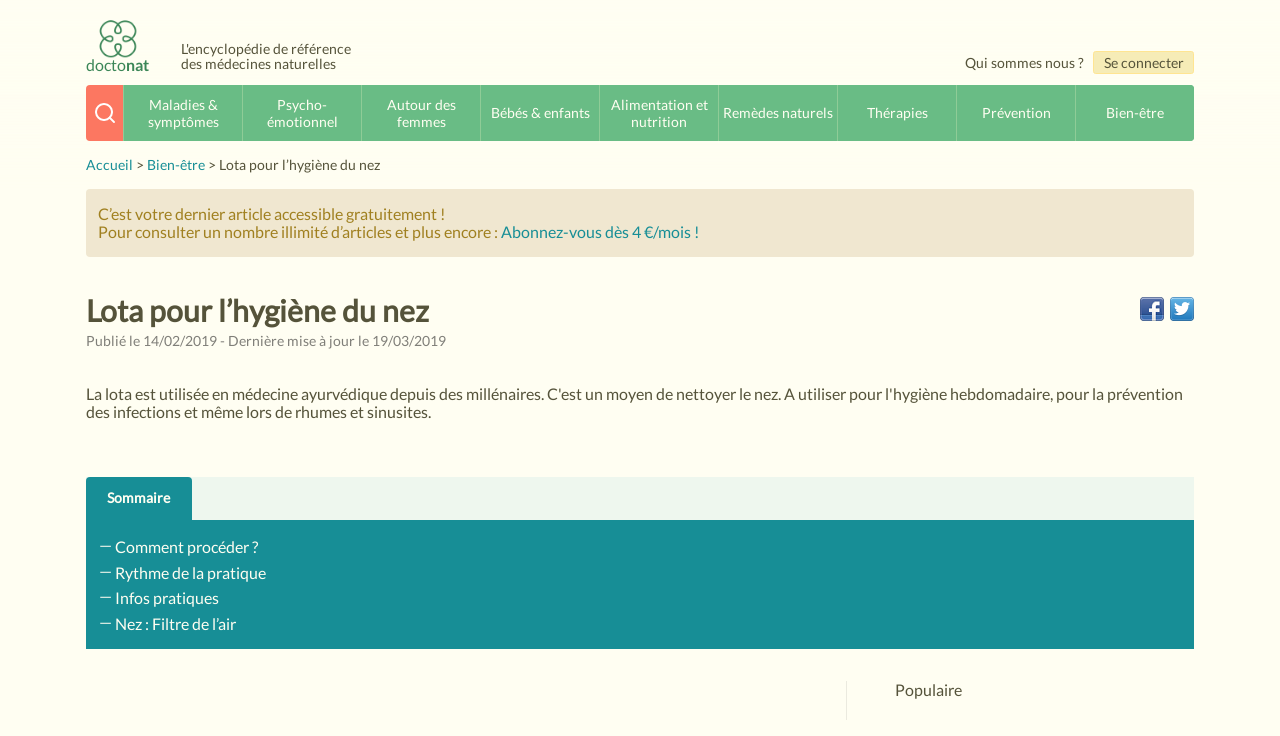

--- FILE ---
content_type: text/html; charset=UTF-8
request_url: https://doctonat.com/lota-pour-lhygiene-du-nez/
body_size: 18815
content:
<!DOCTYPE html>
<html lang="fr-FR" prefix="og: http://ogp.me/ns#" class="no-js no-svg">

<head>
  <meta charset="UTF-8">
  <meta name="viewport" content="width=device-width, initial-scale=1">
  <link rel="profile" href="https://gmpg.org/xfn/11">
  <link rel="preconnect" href="https://www.googletagmanager.com" crossorigin>
  <link rel="preconnect" href="https://www.google-analytics.com" crossorigin>
  <link rel="preconnect" href="https://onesignal.com">

  <script type="db3e7ffc5a6753decb9b1074-text/javascript">(function(html){html.className = html.className.replace(/\bno-js\b/,'js')})(document.documentElement);</script>
<title>Lota pour l&#039;hygiène du nez - Dossier pratique - Doctonat</title>
<meta name='robots' content='max-image-preview:large' />
			<meta property="abt:author" content="isabelle|etcheverry" />
		
<!-- This site is optimized with the Yoast SEO plugin v10.0 - https://yoast.com/wordpress/plugins/seo/ -->
<meta name="description" content="La lota est utilisée en médecine ayurvédique depuis des millénaires. C&#039;est un moyen de nettoyer le nez et pour prévenir les infections."/>
<link rel="canonical" href="https://doctonat.com/lota-pour-lhygiene-du-nez/" />
<meta property="og:locale" content="fr_FR" />
<meta property="og:type" content="article" />
<meta property="og:title" content="Lota pour l&#039;hygiène du nez - Dossier pratique - Doctonat" />
<meta property="og:description" content="La lota est utilisée en médecine ayurvédique depuis des millénaires. C&#039;est un moyen de nettoyer le nez et pour prévenir les infections." />
<meta property="og:url" content="https://doctonat.com/lota-pour-lhygiene-du-nez/" />
<meta property="og:site_name" content="Doctonat" />
<meta property="article:section" content="Bien-être" />
<meta property="article:published_time" content="2019-02-14T11:59:50+00:00" />
<meta property="article:modified_time" content="2019-03-19T18:17:53+00:00" />
<meta property="og:updated_time" content="2019-03-19T18:17:53+00:00" />
<meta property="og:image" content="https://storage.googleapis.com/doctonat-bucket/2019/02/ff32d6d8-lota.jpg" />
<meta property="og:image:secure_url" content="https://storage.googleapis.com/doctonat-bucket/2019/02/ff32d6d8-lota.jpg" />
<meta property="og:image:width" content="870" />
<meta property="og:image:height" content="435" />
<meta property="og:image:alt" content="la lota libère et nettoie le nez" />
<meta name="twitter:card" content="summary_large_image" />
<meta name="twitter:description" content="La lota est utilisée en médecine ayurvédique depuis des millénaires. C&#039;est un moyen de nettoyer le nez et pour prévenir les infections." />
<meta name="twitter:title" content="Lota pour l&#039;hygiène du nez - Dossier pratique - Doctonat" />
<meta name="twitter:image" content="https://storage.googleapis.com/doctonat-bucket/2019/02/ff32d6d8-lota.jpg" />
<script type='application/ld+json'>{"@context":"https://schema.org","@type":"Organization","url":"https://doctonat.com/","sameAs":[],"@id":"https://doctonat.com/#organization","name":"Doctonat","logo":"https://storage.googleapis.com/doctonat-bucket/2019/03/e6dac88c-logo-doctonat.png"}</script>
<!-- / Yoast SEO plugin. -->

<link rel="alternate" type="application/rss+xml" title="Doctonat &raquo; Flux" href="https://doctonat.com/feed/" />
<link rel="alternate" type="application/rss+xml" title="Doctonat &raquo; Flux des commentaires" href="https://doctonat.com/comments/feed/" />
<link rel="alternate" type="application/rss+xml" title="Doctonat &raquo; Lota pour l&rsquo;hygiène du nez Flux des commentaires" href="https://doctonat.com/lota-pour-lhygiene-du-nez/feed/" />
<style type="text/css">
img.wp-smiley,
img.emoji {
	display: inline !important;
	border: none !important;
	box-shadow: none !important;
	height: 1em !important;
	width: 1em !important;
	margin: 0 0.07em !important;
	vertical-align: -0.1em !important;
	background: none !important;
	padding: 0 !important;
}
</style>
	<link rel='stylesheet' id='structured-content-frontend-css'  href='https://doctonat.com/wp-content/plugins/structured-content/dist/blocks.style.css?ver=1.0.0' type='text/css' media='all' />
<link rel='stylesheet' id='wp-block-library-css'  href='https://doctonat.com/wp-includes/css/dist/block-library/style.min.css?ver=6.0' type='text/css' media='all' />
<style id='global-styles-inline-css' type='text/css'>
body{--wp--preset--color--black: #000000;--wp--preset--color--cyan-bluish-gray: #abb8c3;--wp--preset--color--white: #ffffff;--wp--preset--color--pale-pink: #f78da7;--wp--preset--color--vivid-red: #cf2e2e;--wp--preset--color--luminous-vivid-orange: #ff6900;--wp--preset--color--luminous-vivid-amber: #fcb900;--wp--preset--color--light-green-cyan: #7bdcb5;--wp--preset--color--vivid-green-cyan: #00d084;--wp--preset--color--pale-cyan-blue: #8ed1fc;--wp--preset--color--vivid-cyan-blue: #0693e3;--wp--preset--color--vivid-purple: #9b51e0;--wp--preset--gradient--vivid-cyan-blue-to-vivid-purple: linear-gradient(135deg,rgba(6,147,227,1) 0%,rgb(155,81,224) 100%);--wp--preset--gradient--light-green-cyan-to-vivid-green-cyan: linear-gradient(135deg,rgb(122,220,180) 0%,rgb(0,208,130) 100%);--wp--preset--gradient--luminous-vivid-amber-to-luminous-vivid-orange: linear-gradient(135deg,rgba(252,185,0,1) 0%,rgba(255,105,0,1) 100%);--wp--preset--gradient--luminous-vivid-orange-to-vivid-red: linear-gradient(135deg,rgba(255,105,0,1) 0%,rgb(207,46,46) 100%);--wp--preset--gradient--very-light-gray-to-cyan-bluish-gray: linear-gradient(135deg,rgb(238,238,238) 0%,rgb(169,184,195) 100%);--wp--preset--gradient--cool-to-warm-spectrum: linear-gradient(135deg,rgb(74,234,220) 0%,rgb(151,120,209) 20%,rgb(207,42,186) 40%,rgb(238,44,130) 60%,rgb(251,105,98) 80%,rgb(254,248,76) 100%);--wp--preset--gradient--blush-light-purple: linear-gradient(135deg,rgb(255,206,236) 0%,rgb(152,150,240) 100%);--wp--preset--gradient--blush-bordeaux: linear-gradient(135deg,rgb(254,205,165) 0%,rgb(254,45,45) 50%,rgb(107,0,62) 100%);--wp--preset--gradient--luminous-dusk: linear-gradient(135deg,rgb(255,203,112) 0%,rgb(199,81,192) 50%,rgb(65,88,208) 100%);--wp--preset--gradient--pale-ocean: linear-gradient(135deg,rgb(255,245,203) 0%,rgb(182,227,212) 50%,rgb(51,167,181) 100%);--wp--preset--gradient--electric-grass: linear-gradient(135deg,rgb(202,248,128) 0%,rgb(113,206,126) 100%);--wp--preset--gradient--midnight: linear-gradient(135deg,rgb(2,3,129) 0%,rgb(40,116,252) 100%);--wp--preset--duotone--dark-grayscale: url('#wp-duotone-dark-grayscale');--wp--preset--duotone--grayscale: url('#wp-duotone-grayscale');--wp--preset--duotone--purple-yellow: url('#wp-duotone-purple-yellow');--wp--preset--duotone--blue-red: url('#wp-duotone-blue-red');--wp--preset--duotone--midnight: url('#wp-duotone-midnight');--wp--preset--duotone--magenta-yellow: url('#wp-duotone-magenta-yellow');--wp--preset--duotone--purple-green: url('#wp-duotone-purple-green');--wp--preset--duotone--blue-orange: url('#wp-duotone-blue-orange');--wp--preset--font-size--small: 13px;--wp--preset--font-size--medium: 20px;--wp--preset--font-size--large: 36px;--wp--preset--font-size--x-large: 42px;}.has-black-color{color: var(--wp--preset--color--black) !important;}.has-cyan-bluish-gray-color{color: var(--wp--preset--color--cyan-bluish-gray) !important;}.has-white-color{color: var(--wp--preset--color--white) !important;}.has-pale-pink-color{color: var(--wp--preset--color--pale-pink) !important;}.has-vivid-red-color{color: var(--wp--preset--color--vivid-red) !important;}.has-luminous-vivid-orange-color{color: var(--wp--preset--color--luminous-vivid-orange) !important;}.has-luminous-vivid-amber-color{color: var(--wp--preset--color--luminous-vivid-amber) !important;}.has-light-green-cyan-color{color: var(--wp--preset--color--light-green-cyan) !important;}.has-vivid-green-cyan-color{color: var(--wp--preset--color--vivid-green-cyan) !important;}.has-pale-cyan-blue-color{color: var(--wp--preset--color--pale-cyan-blue) !important;}.has-vivid-cyan-blue-color{color: var(--wp--preset--color--vivid-cyan-blue) !important;}.has-vivid-purple-color{color: var(--wp--preset--color--vivid-purple) !important;}.has-black-background-color{background-color: var(--wp--preset--color--black) !important;}.has-cyan-bluish-gray-background-color{background-color: var(--wp--preset--color--cyan-bluish-gray) !important;}.has-white-background-color{background-color: var(--wp--preset--color--white) !important;}.has-pale-pink-background-color{background-color: var(--wp--preset--color--pale-pink) !important;}.has-vivid-red-background-color{background-color: var(--wp--preset--color--vivid-red) !important;}.has-luminous-vivid-orange-background-color{background-color: var(--wp--preset--color--luminous-vivid-orange) !important;}.has-luminous-vivid-amber-background-color{background-color: var(--wp--preset--color--luminous-vivid-amber) !important;}.has-light-green-cyan-background-color{background-color: var(--wp--preset--color--light-green-cyan) !important;}.has-vivid-green-cyan-background-color{background-color: var(--wp--preset--color--vivid-green-cyan) !important;}.has-pale-cyan-blue-background-color{background-color: var(--wp--preset--color--pale-cyan-blue) !important;}.has-vivid-cyan-blue-background-color{background-color: var(--wp--preset--color--vivid-cyan-blue) !important;}.has-vivid-purple-background-color{background-color: var(--wp--preset--color--vivid-purple) !important;}.has-black-border-color{border-color: var(--wp--preset--color--black) !important;}.has-cyan-bluish-gray-border-color{border-color: var(--wp--preset--color--cyan-bluish-gray) !important;}.has-white-border-color{border-color: var(--wp--preset--color--white) !important;}.has-pale-pink-border-color{border-color: var(--wp--preset--color--pale-pink) !important;}.has-vivid-red-border-color{border-color: var(--wp--preset--color--vivid-red) !important;}.has-luminous-vivid-orange-border-color{border-color: var(--wp--preset--color--luminous-vivid-orange) !important;}.has-luminous-vivid-amber-border-color{border-color: var(--wp--preset--color--luminous-vivid-amber) !important;}.has-light-green-cyan-border-color{border-color: var(--wp--preset--color--light-green-cyan) !important;}.has-vivid-green-cyan-border-color{border-color: var(--wp--preset--color--vivid-green-cyan) !important;}.has-pale-cyan-blue-border-color{border-color: var(--wp--preset--color--pale-cyan-blue) !important;}.has-vivid-cyan-blue-border-color{border-color: var(--wp--preset--color--vivid-cyan-blue) !important;}.has-vivid-purple-border-color{border-color: var(--wp--preset--color--vivid-purple) !important;}.has-vivid-cyan-blue-to-vivid-purple-gradient-background{background: var(--wp--preset--gradient--vivid-cyan-blue-to-vivid-purple) !important;}.has-light-green-cyan-to-vivid-green-cyan-gradient-background{background: var(--wp--preset--gradient--light-green-cyan-to-vivid-green-cyan) !important;}.has-luminous-vivid-amber-to-luminous-vivid-orange-gradient-background{background: var(--wp--preset--gradient--luminous-vivid-amber-to-luminous-vivid-orange) !important;}.has-luminous-vivid-orange-to-vivid-red-gradient-background{background: var(--wp--preset--gradient--luminous-vivid-orange-to-vivid-red) !important;}.has-very-light-gray-to-cyan-bluish-gray-gradient-background{background: var(--wp--preset--gradient--very-light-gray-to-cyan-bluish-gray) !important;}.has-cool-to-warm-spectrum-gradient-background{background: var(--wp--preset--gradient--cool-to-warm-spectrum) !important;}.has-blush-light-purple-gradient-background{background: var(--wp--preset--gradient--blush-light-purple) !important;}.has-blush-bordeaux-gradient-background{background: var(--wp--preset--gradient--blush-bordeaux) !important;}.has-luminous-dusk-gradient-background{background: var(--wp--preset--gradient--luminous-dusk) !important;}.has-pale-ocean-gradient-background{background: var(--wp--preset--gradient--pale-ocean) !important;}.has-electric-grass-gradient-background{background: var(--wp--preset--gradient--electric-grass) !important;}.has-midnight-gradient-background{background: var(--wp--preset--gradient--midnight) !important;}.has-small-font-size{font-size: var(--wp--preset--font-size--small) !important;}.has-medium-font-size{font-size: var(--wp--preset--font-size--medium) !important;}.has-large-font-size{font-size: var(--wp--preset--font-size--large) !important;}.has-x-large-font-size{font-size: var(--wp--preset--font-size--x-large) !important;}
</style>
<link rel='stylesheet' id='abt-frontend-style-css'  href='https://doctonat.com/wp-content/plugins/academic-bloggers-toolkit/dist/bundle/frontend.css?ver=1599209993' type='text/css' media='all' />
<link rel='stylesheet' id='ptmcw-main-css-css'  href='https://doctonat.com/wp-content/plugins/proteusthemes-mailchimp-widget/assets/css/main.css?ver=1.0.3' type='text/css' media='all' />
<link rel='stylesheet' id='twentyseventeen-style-css'  href='https://doctonat.com/wp-content/themes/doctonat-theme/style.css?ver=6.0' type='text/css' media='all' />
<link rel='stylesheet' id='default-css'  href='https://doctonat.com/wp-content/themes/doctonat-theme/assets/dist/style.css?ver=6.0' type='text/css' media='all' />
<script type="db3e7ffc5a6753decb9b1074-text/javascript">ajaxurl='https://doctonat.com/wp-admin/admin-ajax.php';pf_nonce='9617c2a613';</script><script type="db3e7ffc5a6753decb9b1074-text/javascript" src='https://doctonat.com/wp-includes/js/jquery/jquery.min.js?ver=3.6.0' id='jquery-core-js'></script>
<script type="db3e7ffc5a6753decb9b1074-text/javascript" src='https://doctonat.com/wp-includes/js/jquery/jquery-migrate.min.js?ver=3.3.2' id='jquery-migrate-js'></script>
<script type="db3e7ffc5a6753decb9b1074-text/javascript" id='wpp-js-js-extra'>
/* <![CDATA[ */
var wpp_params = {"sampling_active":"0","sampling_rate":"100","ajax_url":"https:\/\/doctonat.com\/wp-json\/wordpress-popular-posts\/v1\/popular-posts\/","ID":"10684","token":"9ad23a685f","debug":""};
/* ]]> */
</script>
<script type="db3e7ffc5a6753decb9b1074-text/javascript" src='https://doctonat.com/wp-content/plugins/wordpress-popular-posts/public/js/wpp-4.2.0.min.js?ver=4.2.2' id='wpp-js-js'></script>
<script type="db3e7ffc5a6753decb9b1074-text/javascript" src='https://doctonat.com/wp-content/plugins/wp-rest-filter/public/js/wp-rest-filter-public.js?ver=1.3.0' id='wp-rest-filter-js'></script>
<link rel="https://api.w.org/" href="https://doctonat.com/wp-json/" /><link rel="alternate" type="application/json" href="https://doctonat.com/wp-json/wp/v2/posts/10684" /><link rel="EditURI" type="application/rsd+xml" title="RSD" href="https://doctonat.com/xmlrpc.php?rsd" />
<link rel="wlwmanifest" type="application/wlwmanifest+xml" href="https://doctonat.com/wp-includes/wlwmanifest.xml" /> 
<meta name="generator" content="WordPress 6.0" />
<link rel='shortlink' href='https://doctonat.com/?p=10684' />
<link rel="alternate" type="application/json+oembed" href="https://doctonat.com/wp-json/oembed/1.0/embed?url=https%3A%2F%2Fdoctonat.com%2Flota-pour-lhygiene-du-nez%2F" />
<link rel="alternate" type="text/xml+oembed" href="https://doctonat.com/wp-json/oembed/1.0/embed?url=https%3A%2F%2Fdoctonat.com%2Flota-pour-lhygiene-du-nez%2F&#038;format=xml" />
<meta name="viewport" content="width=device-width, minimum-scale=1" /><link rel="pingback" href="https://doctonat.com/xmlrpc.php">

<link rel="apple-touch-icon" sizes="60x60" href="https://doctonat.com/wp-content/themes/doctonat-theme/assets/dist/favicons/apple-touch-icon-60x60.png">
<link rel="apple-touch-icon" sizes="76x76" href="https://doctonat.com/wp-content/themes/doctonat-theme/assets/dist/favicons/apple-touch-icon-76x76.png">
<link rel="apple-touch-icon" sizes="120x120" href="https://doctonat.com/wp-content/themes/doctonat-theme/assets/dist/favicons/apple-touch-icon-120x120.png">
<link rel="apple-touch-icon" sizes="152x152" href="https://doctonat.com/wp-content/themes/doctonat-theme/assets/dist/favicons/apple-touch-icon-152x152.png">
<link rel="apple-touch-icon" sizes="180x180" href="https://doctonat.com/wp-content/themes/doctonat-theme/assets/dist/favicons/apple-touch-icon-180x180.png">
<link rel="icon" type="image/png" sizes="32x32" href="https://doctonat.com/wp-content/themes/doctonat-theme/assets/dist/favicons/favicon-32x32.png">
<link rel="icon" type="image/png" sizes="16x16" href="https://doctonat.com/wp-content/themes/doctonat-theme/assets/dist/favicons/favicon-16x16.png">
<link rel="manifest" href="https://doctonat.com/wp-content/themes/doctonat-theme/assets/dist/favicons/site.webmanifest">
<link rel="mask-icon" href="https://doctonat.com/wp-content/themes/doctonat-theme/assets/dist/favicons/safari-pinned-tab.svg" color="#5bbad5">
<meta name="msapplication-TileColor" content="#00a300">
<meta name="msapplication-TileImage" content="https://doctonat.com/wp-content/themes/doctonat-theme/assets/dist/favicons/mstile-144x144.png">
<meta name="theme-color" content="#ffffff">
      <meta name="onesignal" content="wordpress-plugin"/>
          <link rel="manifest"
            href="https://doctonat.com/wp-content/plugins/onesignal-free-web-push-notifications/sdk_files/manifest.json.php?gcm_sender_id="/>
          <script src="https://cdn.onesignal.com/sdks/OneSignalSDK.js" async type="db3e7ffc5a6753decb9b1074-text/javascript"></script>    <script type="db3e7ffc5a6753decb9b1074-text/javascript">

      window.OneSignal = window.OneSignal || [];

      OneSignal.push( function() {
        OneSignal.SERVICE_WORKER_UPDATER_PATH = "OneSignalSDKUpdaterWorker.js.php";
        OneSignal.SERVICE_WORKER_PATH = "OneSignalSDKWorker.js.php";
        OneSignal.SERVICE_WORKER_PARAM = { scope: '/' };

        OneSignal.setDefaultNotificationUrl("https://doctonat.com");
        var oneSignal_options = {};
        window._oneSignalInitOptions = oneSignal_options;

        oneSignal_options['wordpress'] = true;
oneSignal_options['appId'] = 'f3fc8296-42b8-4d92-bd0c-fff538d56262';
oneSignal_options['autoRegister'] = false;
oneSignal_options['welcomeNotification'] = { };
oneSignal_options['welcomeNotification']['title'] = "";
oneSignal_options['welcomeNotification']['message'] = "Bienvenue dans la communauté !";
oneSignal_options['path'] = "https://doctonat.com/wp-content/plugins/onesignal-free-web-push-notifications/sdk_files/";
oneSignal_options['promptOptions'] = { };
oneSignal_options['promptOptions']['actionMessage'] = 'Souhaitez-vous recevoir des notifications';
oneSignal_options['promptOptions']['exampleNotificationTitleDesktop'] = 'Ceci est un exemple de notification';
oneSignal_options['promptOptions']['exampleNotificationMessageDesktop'] = 'Les notifications apparaitront sur votre bureau';
oneSignal_options['promptOptions']['exampleNotificationTitleMobile'] = 'Exemple de notification';
oneSignal_options['promptOptions']['exampleNotificationMessageMobile'] = 'Les notifications apparaitront sur votre mobile';
oneSignal_options['promptOptions']['exampleNotificationCaption'] = '(vous pouvez vous désinscrire à tout moment)';
oneSignal_options['promptOptions']['acceptButtonText'] = 'Continuer';
oneSignal_options['promptOptions']['cancelButtonText'] = 'Non merci';
oneSignal_options['promptOptions']['siteName'] = 'https://doctonat.com';
oneSignal_options['promptOptions']['autoAcceptTitle'] = 'Cliquez Autoriser';
              oneSignal_options['autoRegister'] = false;
              OneSignal.showHttpPrompt();
              OneSignal.init(window._oneSignalInitOptions);
                    });

      function documentInitOneSignal() {
        var oneSignal_elements = document.getElementsByClassName("OneSignal-prompt");

        var oneSignalLinkClickHandler = function(event) { OneSignal.push(['registerForPushNotifications']); event.preventDefault(); };        for(var i = 0; i < oneSignal_elements.length; i++)
          oneSignal_elements[i].addEventListener('click', oneSignalLinkClickHandler, false);
      }

      if (document.readyState === 'complete') {
           documentInitOneSignal();
      }
      else {
           window.addEventListener("load", function(event){
               documentInitOneSignal();
          });
      }
    </script>

<script type="db3e7ffc5a6753decb9b1074-text/javascript">var algolia = {"debug":false,"application_id":"MOS3EEJSSJ","search_api_key":"994db31a3194204ab2494c9c30dbd0d9","powered_by_enabled":false,"query":"","autocomplete":{"sources":[{"index_id":"posts_post","index_name":"wp_posts_post","label":"Posts","admin_name":"Posts","position":10,"max_suggestions":5,"tmpl_suggestion":"autocomplete-post-suggestion","enabled":true}],"input_selector":"input[name='s']:not('.no-autocomplete')"},"indices":{"searchable_posts":{"name":"wp_searchable_posts","id":"searchable_posts","enabled":true,"replicas":[]},"posts_post":{"name":"wp_posts_post","id":"posts_post","enabled":true,"replicas":[]}}};</script><noscript><style id="rocket-lazyload-nojs-css">.rll-youtube-player, [data-lazy-src]{display:none !important;}</style></noscript>      <!-- Google Tag Manager -->
    <script type="db3e7ffc5a6753decb9b1074-text/javascript">
      (function(w, d, s, l, i) {
        w[l] = w[l] || [];
        w[l].push({
          'gtm.start': new Date().getTime(),
          event: 'gtm.js'
        });
        var f = d.getElementsByTagName(s)[0],
          j = d.createElement(s),
          dl = l != 'dataLayer' ? '&l=' + l : '';
        j.async = true;
        j.src =
          'https://www.googletagmanager.com/gtm.js?id=' + i + dl;
        f.parentNode.insertBefore(j, f);
      })(window, document, 'script', 'dataLayer', 'GTM-5WGKT6S');
    </script>
    <!-- End Google Tag Manager -->
    <!-- InMobi Choice. Consent Manager Tag v3.0 (for TCF 2.2) -->
    <script type="db3e7ffc5a6753decb9b1074-text/javascript" async=true>
    (function() {
      var host = "www.themoneytizer.com";
      var element = document.createElement('script');
      var firstScript = document.getElementsByTagName('script')[0];
      var url = 'https://cmp.inmobi.com'
        .concat('/choice/', '6Fv0cGNfc_bw8', '/', host, '/choice.js?tag_version=V3');
      var uspTries = 0;
      var uspTriesLimit = 3;
      element.async = true;
      element.type = 'text/javascript';
      element.src = url;

      firstScript.parentNode.insertBefore(element, firstScript);

      function makeStub() {
        var TCF_LOCATOR_NAME = '__tcfapiLocator';
        var queue = [];
        var win = window;
        var cmpFrame;

        function addFrame() {
          var doc = win.document;
          var otherCMP = !!(win.frames[TCF_LOCATOR_NAME]);

          if (!otherCMP) {
            if (doc.body) {
              var iframe = doc.createElement('iframe');

              iframe.style.cssText = 'display:none';
              iframe.name = TCF_LOCATOR_NAME;
              doc.body.appendChild(iframe);
            } else {
              setTimeout(addFrame, 5);
            }
          }
          return !otherCMP;
        }

        function tcfAPIHandler() {
          var gdprApplies;
          var args = arguments;

          if (!args.length) {
            return queue;
          } else if (args[0] === 'setGdprApplies') {
            if (
              args.length > 3 &&
              args[2] === 2 &&
              typeof args[3] === 'boolean'
            ) {
              gdprApplies = args[3];
              if (typeof args[2] === 'function') {
                args[2]('set', true);
              }
            }
          } else if (args[0] === 'ping') {
            var retr = {
              gdprApplies: gdprApplies,
              cmpLoaded: false,
              cmpStatus: 'stub'
            };

            if (typeof args[2] === 'function') {
              args[2](retr);
            }
          } else {
            if(args[0] === 'init' && typeof args[3] === 'object') {
              args[3] = Object.assign(args[3], { tag_version: 'V3' });
            }
            queue.push(args);
          }
        }

        function postMessageEventHandler(event) {
          var msgIsString = typeof event.data === 'string';
          var json = {};

          try {
            if (msgIsString) {
              json = JSON.parse(event.data);
            } else {
              json = event.data;
            }
          } catch (ignore) {}

          var payload = json.__tcfapiCall;

          if (payload) {
            window.__tcfapi(
              payload.command,
              payload.version,
              function(retValue, success) {
                var returnMsg = {
                  __tcfapiReturn: {
                    returnValue: retValue,
                    success: success,
                    callId: payload.callId
                  }
                };
                if (msgIsString) {
                  returnMsg = JSON.stringify(returnMsg);
                }
                if (event && event.source && event.source.postMessage) {
                  event.source.postMessage(returnMsg, '*');
                }
              },
              payload.parameter
            );
          }
        }

        while (win) {
          try {
            if (win.frames[TCF_LOCATOR_NAME]) {
              cmpFrame = win;
              break;
            }
          } catch (ignore) {}

          if (win === window.top) {
            break;
          }
          win = win.parent;
        }
        if (!cmpFrame) {
          addFrame();
          win.__tcfapi = tcfAPIHandler;
          win.addEventListener('message', postMessageEventHandler, false);
        }
      };

      makeStub();

      var uspStubFunction = function() {
        var arg = arguments;
        if (typeof window.__uspapi !== uspStubFunction) {
          setTimeout(function() {
            if (typeof window.__uspapi !== 'undefined') {
              window.__uspapi.apply(window.__uspapi, arg);
            }
          }, 500);
        }
      };

      var checkIfUspIsReady = function() {
        uspTries++;
        if (window.__uspapi === uspStubFunction && uspTries < uspTriesLimit) {
          console.warn('USP is not accessible');
        } else {
          clearInterval(uspInterval);
        }
      };

      if (typeof window.__uspapi === 'undefined') {
        window.__uspapi = uspStubFunction;
        var uspInterval = setInterval(checkIfUspIsReady, 6000);
      }
    })();
    </script>
    <!-- End InMobi Choice. Consent Manager Tag v3.0 (for TCF 2.2) -->
    <script type="db3e7ffc5a6753decb9b1074-text/javascript">
    window.mapboxToken = "pk.eyJ1IjoiZ2FlbHdlYXJlZGV2eCIsImEiOiJjazRjeWF2bm0wYTQ1M2ZvMTR3ZHdxcjI0In0.QKXjnVOvdBYBZSdcjLh9qg";
  </script>
</head>

<body class="">
  <div id="page" class="site">
    <!-- <a class="skip-link screen-reader-text" href="#content">Aller au contenu principal</a> -->

    <header id="masthead" class="site-header" role="banner">

      <div class="custom-header">
  <div class="custom-header-main">
    <a class="logo" href="/">
      <img src="data:image/svg+xml,%3Csvg%20xmlns='http://www.w3.org/2000/svg'%20viewBox='0%200%200%200'%3E%3C/svg%3E" data-lazy-src="https://doctonat.com/wp-content/themes/doctonat-theme/assets/dist/images/logo.png" /><noscript><img src="https://doctonat.com/wp-content/themes/doctonat-theme/assets/dist/images/logo.png" /></noscript>
      <!--
   -->
      <div>
        <!--
     --><span class="light">docto</span><span class="strong">nat</span>
      </div>
    </a>
    <span>
      L'encyclopédie de référence des médecines naturelles    </span>
  </div>

  <div class="head-links">
    
<a class="button a-propos" href="/a-propos">Qui sommes nous ?</a>
  <a id="identify" class="identify button yellow" href="/login">Se connecter</a>
  </div>


</div><!-- .custom-header -->

              <div class="navigation-top">
          <div class="wrap">
                <nav id="site-navigation" class="main-navigation" role="navigation" aria-label="Menu supérieur">
    <!-- <div class="top-bar">
		

		

		<div class="search-button">
			<i data-feather="search"></i>
		</div>
	</div> -->


        <div class="top-navigation">


      <div id="search-box" class="search-container" tabindex="0">
        <!-- Content from assets/src/components/search-box.js preact app -->
        <!-- <div class="search-crop">
				<div class="search-button">
					<i data-feather="search"></i>
				</div>
				<form class="search-input-suggestions">
					<input type="text" name="search" />
					<div class="clear-input">
						<i data-feather="x-circle"></i>
					</div>
					<ul class="suggestions"></ul>
				</form>
			</div> -->
      </div>
      <!-- <script src="https://cdn.jsdelivr.net/algoliasearch/3/algoliasearch.min.js"></script> -->
      <!-- <div class="theranatura-menu"> -->

            <div class="hamburger-menu" tabindex="0"><i data-feather="menu"></i><div class="menu-top-menu-container"><div class="menu-head-logo"><img src="data:image/svg+xml,%3Csvg%20xmlns='http://www.w3.org/2000/svg'%20viewBox='0%200%200%200'%3E%3C/svg%3E" data-lazy-src="https://doctonat.com/wp-content/themes/doctonat-theme/assets/dist/images/logo.png" /><noscript><img src="https://doctonat.com/wp-content/themes/doctonat-theme/assets/dist/images/logo.png" /></noscript><div><span class="light">docto</span><span class="strong">nat</span></div></div><ul id="top-menu" class="menu"><li class="menu-item menu-item-type-button menu-item-object-category"><a class="button btn btn-primary" href="/login"><span>Se connecter</span></a></li><li id="menu-item-acceuil" class="menu-item menu-item-type-taxonomy menu-item-object-category"><a href="/"><span>Accueil</span><i data-feather="chevron-right"></i></a></li><li id="menu-item-180" class="menu-item menu-item-type-taxonomy menu-item-object-category menu-item-180"><a href="https://doctonat.com/maladies-traitements-naturels/"><span>Maladies &amp; symptômes</span><i data-feather="chevron-right"></i></a></li><li id="menu-item-4716" class="menu-item menu-item-type-taxonomy menu-item-object-category menu-item-4716"><a href="https://doctonat.com/psycho-emotionnel/"><span>Psycho-émotionnel</span><i data-feather="chevron-right"></i></a></li><li id="menu-item-121300" class="menu-item menu-item-type-taxonomy menu-item-object-category menu-item-121300"><a href="https://doctonat.com/traitements-naturels-femmes/"><span>Autour des femmes</span><i data-feather="chevron-right"></i></a></li><li id="menu-item-108650" class="menu-item menu-item-type-taxonomy menu-item-object-category menu-item-108650"><a href="https://doctonat.com/bebes-enfants/"><span>Bébés &amp; enfants</span><i data-feather="chevron-right"></i></a></li><li id="menu-item-4714" class="menu-item menu-item-type-taxonomy menu-item-object-category menu-item-4714"><a href="https://doctonat.com/alimentation-nutrition/"><span>Alimentation et nutrition</span><i data-feather="chevron-right"></i></a></li><li id="menu-item-4717" class="menu-item menu-item-type-taxonomy menu-item-object-category menu-item-4717"><a href="https://doctonat.com/remedes-naturels/"><span>Remèdes naturels</span><i data-feather="chevron-right"></i></a></li><li id="menu-item-4718" class="menu-item menu-item-type-taxonomy menu-item-object-category menu-item-4718"><a href="https://doctonat.com/therapies/"><span>Thérapies</span><i data-feather="chevron-right"></i></a></li><li id="menu-item-4715" class="menu-item menu-item-type-taxonomy menu-item-object-category menu-item-4715"><a href="https://doctonat.com/prevention/"><span>Prévention</span><i data-feather="chevron-right"></i></a></li><li id="menu-item-4713" class="menu-item menu-item-type-taxonomy menu-item-object-category current-post-ancestor current-menu-parent current-post-parent menu-item-4713"><a href="https://doctonat.com/bien-etre/"><span>Bien-être</span><i data-feather="chevron-right"></i></a></li></ul></div></div>
      
      <div class="title">
        <span class="light">docto</span><span class="strong">nat</span>
      </div>
    </div>
    <!-- </div> -->
  </nav><!-- #site-navigation -->
          </div><!-- .wrap -->
        </div><!-- .navigation-top -->
      
      <div id="crumbs" itemscope itemtype="http://schema.org/BreadcrumbList"><span itemprop="itemListElement" itemscope itemtype="http://schema.org/ListItem"><a href="https://doctonat.com" itemprop="item"><meta itemprop="position" content="1" /><span itemprop="name">Accueil</span></a></span> > <span itemprop="itemListElement" itemscope itemtype="http://schema.org/ListItem"><a href="https://doctonat.com/bien-etre/" itemprop="item"><meta itemprop="position" content="2" /><span itemprop="name">Bien-être</span></a></span> > <span class="current"><meta itemprop="position" content="3" />Lota pour l&rsquo;hygiène du nez</span></div>
    </header><!-- #masthead -->

    
      
      <div id="restriction-banner">
      </div>
      <script type="db3e7ffc5a6753decb9b1074-text/javascript">
        (function() {
          async function checkRestrictions() {
            const response = await fetch('/wp-admin/admin-ajax.php', {
              method: 'POST',
              body: new URLSearchParams({
                action: 'check_restriction',
                origin: window.location.href
              })
            });

            if (response.ok) {
              let body = await response.text();
              if (body) {
                const [data] = JSON.parse(body);
                console.log(data);
                onVisitInfo(data);
              }
            }

          }

          document.addEventListener("DOMContentLoaded", checkRestrictions, false);

        })();


        function getCookies() {
          return document.cookie
            .split(';')
            .reduce((acc, s) => {
              const [key, value] = s.split('=');

              acc[key.trim()] = decodeURIComponent(value);
              return acc
            }, {});
        }

        function getVisitCookie() {
          const cookies = getCookies()

          if (!cookies.ns_visits) return null;
          return JSON.parse(cookies.ns_visits);
        }

        function saveVisitCookie(expire, data) {
          const cookie = `ns_visits=${encodeURIComponent(JSON.stringify(data))};expires=${expire.toUTCString()};path=/;`
          console.log(cookie);
          document.cookie = cookie;
        }

        function getNotPremiumCookie() {
          const cookies = getCookies()

          if (!cookies['not-premium']) return null;
          return cookies['not-premium'].toString() == '1';
        }

        function showBanner(message, link) {
          const banner = document.getElementById("restriction-banner");

          const container = document.createElement("div");
          container.classList.add('restriction-banner-container');
          banner.appendChild(container);

          const messageSpan = document.createElement("span");
          messageSpan.classList.add('restriction-message');
          messageSpan.innerHTML = message;
          container.appendChild(messageSpan);

          const registerLink = document.createElement("a");
          registerLink.setAttribute('href', link.href);
          registerLink.innerHTML = link.content;
          container.appendChild(registerLink);
        }

        function onVisitInfo(data) {
          if (data.limit === Infinity) {
            return
          }

          function getThisMonth() {
            const date = new Date();
            return `${date.getFullYear()}-${(date.getMonth() + 1).toString().padStart(2, '0')}`;
          }

          function mergeArray(arr1, arr2) {
            return [...(new Set([...arr1, ...arr2])).values()]
          }

          function updateCookie(data) {
            let localData = getVisitCookie();
            if (!localData) localData = {};
            const remoteData = data.data || []
            const thisMonth = getThisMonth();
            const l = localData[thisMonth] || [];
            const r = remoteData[thisMonth] || [];
            const visits = (mergeArray(l, r))

            localData[thisMonth] = visits;

            saveVisitCookie(new Date(+new Date() + data.expires), localData);

            return localData;
          }

          function countVisits() {
            let localData = getVisitCookie();
            if (!localData) localData = {};
            const thisMonth = getThisMonth();
            const visits = localData[thisMonth] || [];

            return visits.length;
          }

          updateCookie(data);
          console.log(data);

          window.__REMAINING_VISITS = data.limit - countVisits();
          if (__REMAINING_VISITS < 0) __REMAINING_VISITS = 0;
          console.log(window.__REMAINING_VISITS);

          if (__REMAINING_VISITS >= 0) {
            let message = '';

            if (__REMAINING_VISITS > 1) {
              message = `Il vous reste <strong>${__REMAINING_VISITS}</strong> article${__REMAINING_VISITS !== 1 ? 's' : ''} à consulter ce mois-ci.<br/>Pour consulter un nombre illimité d’articles et plus encore&nbsp;:`
            } else if (__REMAINING_VISITS == 1) {
              message = `C’est votre dernier article accessible gratuitement&nbsp;!<br/>Pour consulter un nombre illimité d’articles et plus encore&nbsp;:`
            } else {
              message = `Vous avez consulté tous vos articles gratuits ce mois-ci.<br/>Pour consulter un nombre illimité d’articles et plus encore&nbsp;:`;
            }

            if (getNotPremiumCookie()) {
              showBanner(`Vous n’avez pas terminé votre inscription.<br/>Pour consulter un nombre illimité d’articles et plus encore&nbsp;:`, {
                href: '/premium-payment',
                content: '&nbsp;Choisissez votre abonnement dès 4&nbsp;€/mois&nbsp;!'
              })
            } else {
              showBanner(message, {
                href: '/register',
                content: '&nbsp;Abonnez-vous dès 4&nbsp;€/mois&nbsp;!'
              });
            }
          }
          const event = new CustomEvent('content-restricted', {
            detail: {
              remainingVisits: window.__REMAINING_VISITS,
              notPremium: getNotPremiumCookie()
            }
          });
          console.log('disapatching', event);
          document.dispatchEvent(event);

        }
      </script>
      
    <div class="site-content-contain">
      <div id="content" class="site-content">


	<!-- <div id="primary" class="content-area">
		<main id="main" class="site-main" role="main"> -->

			


<article id="post-10684" class="post-10684 post type-post status-publish format-standard has-post-thumbnail hentry category-bien-etre category-hygiene-naturelle">

    <header class="entry-header">

    <h1 class="entry-title"><span>Lota pour l&rsquo;hygiène du nez</span></h1><span class='publish-date'><time datetime='2019-02-14T11:59:50+00:00' i>Publié le 14/02/2019</time> - <time datetime='2019-03-19T18:17:53+00:00'>Dernière mise à jour le 19/03/2019</time></span>
    

  </header><!-- .entry-header -->

  <!-- SHARE BUTTONS -->
  <div class="share42init" data-path="https://doctonat.com/wp-content/themes/doctonat-theme/assets/dist/images/" data-icons-file="share-icons.png" data-description="La lota est utilis&eacute;e en m&eacute;decine ayurv&eacute;dique depuis des mill&eacute;naires. C&rsquo;est un moyen de nettoyer le nez. A utiliser pour l&rsquo;hygi&egrave;ne hebdomadaire, pour la pr&eacute;vention des infections et m&ecirc;me lors [&hellip;]" data-url="https://doctonat.com/lota-pour-lhygiene-du-nez/" data-title="Lota pour l&rsquo;hygiène du nez" data-image="&lt;img width=&quot;870&quot; height=&quot;435&quot; src=&quot;https://storage.googleapis.com/doctonat-bucket/2019/02/ff32d6d8-lota.jpg&quot; class=&quot;attachment-post-thumbnail size-post-thumbnail wp-post-image wp-stateless-item&quot; alt=&quot;la lota lib&egrave;re et nettoie le nez&quot; loading=&quot;lazy&quot; srcset=&quot;https://storage.googleapis.com/doctonat-bucket/2019/02/ff32d6d8-lota.jpg 870w, https://storage.googleapis.com/doctonat-bucket/2019/02/ff32d6d8-lota-300x150.jpg 300w, https://storage.googleapis.com/doctonat-bucket/2019/02/ff32d6d8-lota-768x384.jpg 768w&quot; sizes=&quot;100vw&quot; data-image-size=&quot;post-thumbnail&quot; data-stateless-media-bucket=&quot;doctonat-bucket&quot; data-stateless-media-name=&quot;2019/02/ff32d6d8-lota.jpg&quot; /&gt;"></div>

  
  
    <div class="entry-first-paragraph">
              <p>La lota est utilisée en médecine ayurvédique depuis des millénaires. C'est un moyen de nettoyer le nez. A utiliser pour l'hygiène hebdomadaire, pour la prévention des infections et même lors de rhumes et sinusites.</p>      
          </div>

          <div class="entry-summary">
        
<div class="wp-block-advanced-gutenberg-blocks-summary"><div class="wp-block-advanced-gutenberg-blocks-summary__title custom-toc-header"><div class="custom-toc-header-title tab-active"><span>Sommaire</span></div></div><ol role="directory" class="wp-block-advanced-gutenberg-blocks-summary__list custom-toc-list"><li>—&nbsp;<a href="#comment-procédernbsp;">Comment procéder&nbsp;?</a><ol></ol></li><li>—&nbsp;<a href="#rythme-de-la-pratique">Rythme de la pratique</a><ol></ol></li><li>—&nbsp;<a href="#infos-pratiques">Infos pratiques</a><ol></ol></li><li>—&nbsp;<a href="#neznbsp;-filtre-de-l’air">Nez&nbsp;: Filtre de l’air</a><ol></ol></li></ol></div>
      </div>
    
    <div class="entry-content">
      <!-- Advertisement Moneytizer -->
              <div class="tmt-container">
          <div id="108317-1">
            <script data-cfasync="false" src="//ads.themoneytizer.com/s/gen.js?type=1"></script>
            <script data-cfasync="false" src="//ads.themoneytizer.com/s/requestform.js?siteId=108317&formatId=1"></script>
          </div>
        </div>
            <!-- End Advertisement Moneytizer -->

      <div>

</div><div>

</div><div>
<div class="wp-block-media-text alignwide"><figure class="wp-block-media-text__media"><img src="data:image/svg+xml,%3Csvg%20xmlns='http://www.w3.org/2000/svg'%20viewBox='0%200%200%200'%3E%3C/svg%3E" alt="la lota libère et nettoie le nez" class="wp-image-10685" data-lazy-src="https://storage.googleapis.com/doctonat-bucket/2019/02/ff32d6d8-lota.jpg"/><noscript><img src="https://storage.googleapis.com/doctonat-bucket/2019/02/ff32d6d8-lota.jpg" alt="la lota libère et nettoie le nez" class="wp-image-10685"/></noscript></figure><div class="wp-block-media-text__content">
<p>La <strong>Lota</strong> est un ustensile qui ressemble à une mini-théière. Elle est utilisée depuis des millénaires comme <strong>technique de purification</strong> par la <strong>médecine ayurvédique</strong> et en <strong>yoga</strong>, ainsi qu’en <strong>naturopathie</strong> et permet&nbsp;de nettoyer le nez pour <strong>faciliter</strong>, <strong>renforcer</strong> la <strong>respiration</strong> et<strong> libérer l’esprit</strong>.  </p>
</div></div>
</div><div>

</div><div>
<p>On trouve des <strong>Lotas</strong>, appelées aussi <strong>Burettes</strong> ou <strong>pot pour Neti</strong>, dans les magasins bio, ou sur internet.</p>
</div><div>

</div><div>
<p>Mais en cas de <strong>rhumes</strong>, de <strong>sinusites</strong>, elle se révèle être une <strong>très bonne méthode</strong>, <strong>naturelle</strong> et <strong>non agressive</strong> pour les muqueuses du nez, pour <strong>dégager</strong>, <strong>libérer la face</strong> (nez et sinus compris) et <strong>retrouver une respiration de qualité</strong>.</p>
</div><div>

</div><div>
<h2 id="comment-procédernbsp;">Comment procéder&nbsp;?</h2>
</div><div>

</div><div>
<ul><li>Mélanger de <strong>l’eau de source tiède</strong> (température corporelle) avec du <strong>sel</strong>
 (gros sel marin et non raffiné). Le dosage est d’environ 9g de sel (1 
bonne cuillère à café) pour 1 litre d’eau. Ce mélange salin ne doit pas 
piquer le nez, vous pourrez ajuster en fonction de votre pratique. 
Certains thérapeutes&nbsp;vont jusqu’à 9g pour ¼ de litre d’eau.</li><li>Remplir la lota, et se positionner au-dessus d’un lavabo.</li><li>Incliner
 la tête sur le côté et un peu en avant. Introduire l’embout de la Lota 
dans la narine supérieure et faire couler la moitié de la préparation. 
L’eau s’écoule par la narine inférieure.</li><li><strong>Important&nbsp;</strong>:
 Il faut garder la bouche ouverte pendant la pratique pour éviter que 
l’eau n’aille dans le conduit auditif et s’écoule correctement par 
l’autre narine. Et vous verrez que vous pourrez respirer aisément par la
 bouche.</li><li>Une fois la moitié de la préparation passée, procéder de la même façon de l’autre côté.</li><li>Quand
 vous avez fini,&nbsp;n’oubliez pas de vous moucher, doucement, chaque 
narine&nbsp;l'une après l'autre, en penchant légèrement la tête en avant. Il 
est important de bien évacuer l'eau restante pour que celle-ci&nbsp;ne stagne
 pas&nbsp;dans le fond du nez.</li></ul>
</div><div>

</div><div>
<h2 id="rythme-de-la-pratique">Rythme de la pratique</h2>
</div><div>

</div><div>
<ul><li>En cas de rhume ou de sinusite&nbsp;: 2 à 3 fois par jour.</li><li>En préventif&nbsp;: ça peut varier de 1 fois par jour à 2 fois par semaine.</li><li>Utilisation autre&nbsp;: On peut utiliser cette pratique après avoir fait le ménage, avoir bricolé….</li></ul>
</div><div>

</div><div>
<h2 id="infos-pratiques">Infos pratiques</h2>
</div><div>

</div><div>
<ul><li>Si
 vous êtes très encombrés au niveau du nez, l’eau peut&nbsp;mettre un certain
 temps avant de&nbsp;s’écouler par l’autre narine, soyez patients</li><li>Si de l’eau s’écoule par la bouche, rectifier l’inclinaison de votre tête… mais ce n’est pas grave</li></ul>
</div><div>

</div><div>
<h2 id="neznbsp;-filtre-de-l’air">Nez&nbsp;: Filtre de l’air</h2>
</div><div>

</div><div>
<p>L’air que l’on respire est «&nbsp;<strong>impur&nbsp;</strong>»&nbsp;:
 poussières, pollens, germes, bactéries... trop chaud, trop froid, trop 
sec… et c’est notre nez qui a en charge de le rendre «&nbsp;<strong>pur&nbsp;</strong>» pour satisfaire au mieux nos poumons. Pour se faire, l’air passe par <strong>trois étapes de filtrations&nbsp;</strong>:</p>
</div><div>

</div><div>
<ul><li>En premier filtre, l’air rencontre les poils (cils capillaires) où vont s’accrocher une grande partie des impuretés</li><li>En
 deuxième filtre, l’air rencontre la muqueuse des sinus, qui va retenir 
les germes et impuretés qui ont réussis à passer le premier filtre. 
C’est elle aussi qui va lui donner la bonne température et humidité.</li><li>En
 troisième filtre, ce sont les glandes défensives qui se trouvent en 
arrière du nez et qui sont en charge de détruire les germes qui sont 
passées entre les mailles du filet</li></ul>
</div><div>

</div><div>
<p>Cette pratique permet au nez de <strong>retrouver, naturellement, un fonctionnement optimal</strong>.</p>
</div><div>

</div><div>
<p>L’air inspiré est de meilleur qualité, et il n’est pas inutile d’ajouter qu’une <strong>bonne santé</strong>, passe aussi par une <strong>bonne respiration&nbsp;</strong>!</p>
</div><div>

</div><div>
<p>Elle
 peut être bénéfique pour toutes les personnes, enfants, adolescents, 
adultes,&nbsp;qui souffrent d’asthme, d’allergies, de sinusites chroniques, 
mais aussi les personnes qui travaillent dans un lieu poussiéreux 
(usines, grands magasins…), au printemps quand l’air est chargé de 
pollens divers…</p>
</div><div>

</div><div>
<p>Ceux qui pratiquent régulièrement le nettoyage du 
nez de cette façon, remarquent une libération de l’esprit, une 
augmentation de leur concentration, une diminution des fatigues 
oculaires, un soulagement des maux de tête, les muqueuses nasales sont 
moins sèches…</p>
</div>

  
  <div class="author-card">
    <div class="author-avatar">
      <img src="data:image/svg+xml,%3Csvg%20xmlns='http://www.w3.org/2000/svg'%20viewBox='0%200%2096%2096'%3E%3C/svg%3E" width="96" height="96" alt="isabelle etcheverry" class="avatar avatar-96 wp-user-avatar wp-user-avatar-96 alignnone photo" data-lazy-src="https://storage.googleapis.com/doctonat-bucket/2019/02/365d34d9-photo-isabelle-100x100.png" /><noscript><img src="https://storage.googleapis.com/doctonat-bucket/2019/02/365d34d9-photo-isabelle-100x100.png" width="96" height="96" alt="isabelle etcheverry" class="avatar avatar-96 wp-user-avatar wp-user-avatar-96 alignnone photo" /></noscript>    </div>
    <div class="author-meta">
      <div class="author-display-name">
        <span><a href="https://doctonat.com/author/isabelle/">isabelle etcheverry</a></span>,
        <span class="author-role">Auteur</span>
      </div>
      <p class="author-bio" >
        Naturopathe et praticienne en médecine chinoise depuis 2011. Consulte à Pau (64)      </p>
      <a href="" target="_blank"></a>
    </div>
  </div>

<div id="message-restriction">
</div>
<script type="db3e7ffc5a6753decb9b1074-text/javascript">
  function getCookies() {
    const c = document.cookie.split(';')
    return c.reduce((acc, c) => {
      const [key, value] = c.split('=');
      acc[key.trim()] = decodeURIComponent(value);

      return acc
    }, {})
  }

  function truncateContent() {
    const entryContent = document.querySelector('article.post .entry-content');
    if (entryContent) {
      entryContent.style.maxHeight = '640px';
      entryContent.style.overflow = 'hidden';
    }

    const blocks = Array.from(entryContent.childNodes)
      .filter(n => n.nodeType == 1)
      .forEach(n => {
        if (!n.id && !n.getAttribute('class')) {
          if (n.offsetTop > 640) {
            entryContent.removeChild(n);
          }
        }
      })
  }

  document.addEventListener('content-restricted', event => {
    console.log(event)
    const messageElement = document.getElementById('message-restriction');

    if (event.detail.notPremium) {
      messageElement.innerHTML = `
  <div class="restriction-container">
    <div class="restriction-content card">
      <div class="restriction-head">
        Vous n’avez pas encore choisi d’abonnement
      </div>
      <div class="restriction-info">
        Votre compte est actif, mais vous devez vous abonner
        pour lire d’avantage d’articles. Votre abonnement contribue à faire vivre l’indépendance du projet Doctonat.
      </div>
      <a class="button btn btn-primary" href="/premium-payment">Choisir un abonnement</a>
    </div>
  </div>
`;
      truncateContent()
    } else if (event.detail.remainingVisits <= 0) {
      messageElement.innerHTML = `
  <div class="restriction-container">
    <div class="restriction-content card">
      <div class="restriction-head">
        Continuez à lire cet article — et tout le contenu de Doctonat
      </div>
      <div class="restriction-info">
        Vous avez lu tout le contenu accessible gratuitement, devenez membre
        pour lire d’avantage d’articles. Votre abonnement contribue à faire vivre l’indépendance du projet Doctonat.
      </div>
      <a class="button btn btn-primary" href="/register">S’abonner</a>
    </div>
  </div>
`;
      truncateContent()

    } else {
      messageElement.style.pointerEvents = "none"
    }
  });
</script>
    </div><!-- .entry-content -->
  
  
<aside id="secondary" class="widget-area" role="complementary" aria-label="Colonne latérale du blog">
  <!-- Advertisement Moneytizer -->
      <div class="tmt-container">
      <div id="108317-3">
        <script data-cfasync="false" src="//ads.themoneytizer.com/s/gen.js?type=3"></script>
        <script data-cfasync="false" src="//ads.themoneytizer.com/s/requestform.js?siteId=108317&formatId=3"></script>
      </div>
    </div>
    <section id="devx_most_reads_widget-2" class="widget widget_devx_most_reads_widget">    <div class="widget-div-title">Populaire</div>
    
<!-- WordPress Popular Posts -->

<ul class="wpp-list">
<li style="margin-left: 0;"><div class="ba-pop-post"><div class="ba-pop-post-title"><a href="https://doctonat.com/alimentation-groupe-sanguin-o/" title="Alimentation pour le groupe O" class="wpp-post-title" target="_self">Alimentation pour le groupe O</a></div></div></li>
<li style="margin-left: 0;"><div class="ba-pop-post"><div class="ba-pop-post-title"><a href="https://doctonat.com/alimentation-groupe-sanguin-a/" title="Alimentation pour le groupe A" class="wpp-post-title" target="_self">Alimentation pour le groupe A</a></div></div></li>
<li style="margin-left: 0;"><div class="ba-pop-post"><div class="ba-pop-post-title"><a href="https://doctonat.com/alimentation-groupe-b/" title="Alimentation pour le groupe B" class="wpp-post-title" target="_self">Alimentation pour le groupe B</a></div></div></li>
<li style="margin-left: 0;"><div class="ba-pop-post"><div class="ba-pop-post-title"><a href="https://doctonat.com/calcul-biliaire-alimentation/" title="Calcul biliaire et alimentation" class="wpp-post-title" target="_self">Calcul biliaire et alimentation</a></div></div></li>
<li style="margin-left: 0;"><div class="ba-pop-post"><div class="ba-pop-post-title"><a href="https://doctonat.com/cure-foie-andreas-moritz/" title="Cure du foie Andreas Moritz" class="wpp-post-title" target="_self">Cure du foie Andreas Moritz</a></div></div></li>

</ul>
</section><section id="text-2" class="widget widget_text"><div class="widget-div-title">Newsletter</div>			<div class="textwidget"><p>Inscrivez vous pour recevoir nos newsletters gratuites.</p>
</div>
		</section><section id="pt_mailchimp_subscribe-2" class="widget widget-mailchimp-subscribe">			<form action="//github.us20.list-manage.com/subscribe/post?u=960e5cd113c34f0ce0143fd7e&#038;id=a4ebca8d6f" method="post" name="mc-embedded-subscribe-form" class="mailchimp-subscribe  validate" target="_blank" novalidate>
				<input type="email" value="" name="EMAIL" class="email  form-control  mailchimp-subscribe__email-input" placeholder="Votre adresse email" required>
				<!-- real people should not fill this in and expect good things - do not remove this or risk form bot signups-->
				<div style="position: absolute; left: -5000px;" aria-hidden="true"><input type="text" name="b_960e5cd113c34f0ce0143fd7e_a4ebca8d6f" tabindex="-1" value=""></div>
				<input type="submit" value="Inscrivez-vous !" name="subscribe" class="button  btn  btn-primary mailchimp-subscribe__submit">
			</form>
			</section>  <!-- End Advertisement Moneytizer -->
</aside><!-- #secondary -->

</article><!-- #post-## -->

<script type="application/ld+json">{"@context":"http:\/\/schema.org","@type":"Article","image":"https:\/\/storage.googleapis.com\/doctonat-bucket\/2019\/02\/ff32d6d8-lota.jpg","headline":"Lota pour l&rsquo;hygi\u00e8ne du nez","datePublished":"2019-02-14T11:59:50+00:00","dateModified":"2019-03-19T18:17:53+00:00","articleBody":"\n\n\n\n\n\nLa Lota est un ustensile qui ressemble \u00e0 une mini-th\u00e9i\u00e8re. Elle est utilis\u00e9e depuis des mill\u00e9naires comme technique de purification par la m\u00e9decine ayurv\u00e9dique et en yoga, ainsi qu\u2019en naturopathie et permet&nbsp;de nettoyer le nez pour faciliter, renforcer la respiration et lib\u00e9rer l\u2019esprit.  \n\n\n\n\nOn trouve des Lotas, appel\u00e9es aussi Burettes ou pot pour Neti, dans les magasins bio, ou sur internet.\n\n\n\nMais en cas de rhumes, de sinusites, elle se r\u00e9v\u00e8le \u00eatre une tr\u00e8s bonne m\u00e9thode, naturelle et non agressive pour les muqueuses du nez, pour d\u00e9gager, lib\u00e9rer la face (nez et sinus compris) et retrouver une respiration de qualit\u00e9.\n\n\n\nComment proc\u00e9der&nbsp;?\n\n\n\nM\u00e9langer de l\u2019eau de source ti\u00e8de (temp\u00e9rature corporelle) avec du sel\n (gros sel marin et non raffin\u00e9). Le dosage est d\u2019environ 9g de sel (1 \nbonne cuill\u00e8re \u00e0 caf\u00e9) pour 1 litre d\u2019eau. Ce m\u00e9lange salin ne doit pas \npiquer le nez, vous pourrez ajuster en fonction de votre pratique. \nCertains th\u00e9rapeutes&nbsp;vont jusqu\u2019\u00e0 9g pour \u00bc de litre d\u2019eau.Remplir la lota, et se positionner au-dessus d\u2019un lavabo.Incliner\n la t\u00eate sur le c\u00f4t\u00e9 et un peu en avant. Introduire l\u2019embout de la Lota \ndans la narine sup\u00e9rieure et faire couler la moiti\u00e9 de la pr\u00e9paration. \nL\u2019eau s\u2019\u00e9coule par la narine inf\u00e9rieure.Important&nbsp;:\n Il faut garder la bouche ouverte pendant la pratique pour \u00e9viter que \nl\u2019eau n\u2019aille dans le conduit auditif et s\u2019\u00e9coule correctement par \nl\u2019autre narine. Et vous verrez que vous pourrez respirer ais\u00e9ment par la\n bouche.Une fois la moiti\u00e9 de la pr\u00e9paration pass\u00e9e, proc\u00e9der de la m\u00eame fa\u00e7on de l\u2019autre c\u00f4t\u00e9.Quand\n vous avez fini,&nbsp;n\u2019oubliez pas de vous moucher, doucement, chaque \nnarine&nbsp;l'une apr\u00e8s l'autre, en penchant l\u00e9g\u00e8rement la t\u00eate en avant. Il \nest important de bien \u00e9vacuer l'eau restante pour que celle-ci&nbsp;ne stagne\n pas&nbsp;dans le fond du nez.\n\n\n\nRythme de la pratique\n\n\n\nEn cas de rhume ou de sinusite&nbsp;: 2 \u00e0 3 fois par jour.En pr\u00e9ventif&nbsp;: \u00e7a peut varier de 1 fois par jour \u00e0 2 fois par semaine.Utilisation autre&nbsp;: On peut utiliser cette pratique apr\u00e8s avoir fait le m\u00e9nage, avoir bricol\u00e9\u2026.\n\n\n\nInfos pratiques\n\n\n\nSi\n vous \u00eates tr\u00e8s encombr\u00e9s au niveau du nez, l\u2019eau peut&nbsp;mettre un certain\n temps avant de&nbsp;s\u2019\u00e9couler par l\u2019autre narine, soyez patientsSi de l\u2019eau s\u2019\u00e9coule par la bouche, rectifier l\u2019inclinaison de votre t\u00eate\u2026 mais ce n\u2019est pas grave\n\n\n\nNez&nbsp;: Filtre de l\u2019air\n\n\n\nL\u2019air que l\u2019on respire est \u00ab&nbsp;impur&nbsp;\u00bb&nbsp;:\n poussi\u00e8res, pollens, germes, bact\u00e9ries... trop chaud, trop froid, trop \nsec\u2026 et c\u2019est notre nez qui a en charge de le rendre \u00ab&nbsp;pur&nbsp;\u00bb pour satisfaire au mieux nos poumons. Pour se faire, l\u2019air passe par trois \u00e9tapes de filtrations&nbsp;:\n\n\n\nEn premier filtre, l\u2019air rencontre les poils (cils capillaires) o\u00f9 vont s\u2019accrocher une grande partie des impuret\u00e9sEn\n deuxi\u00e8me filtre, l\u2019air rencontre la muqueuse des sinus, qui va retenir \nles germes et impuret\u00e9s qui ont r\u00e9ussis \u00e0 passer le premier filtre. \nC\u2019est elle aussi qui va lui donner la bonne temp\u00e9rature et humidit\u00e9.En\n troisi\u00e8me filtre, ce sont les glandes d\u00e9fensives qui se trouvent en \narri\u00e8re du nez et qui sont en charge de d\u00e9truire les germes qui sont \npass\u00e9es entre les mailles du filet\n\n\n\nCette pratique permet au nez de retrouver, naturellement, un fonctionnement optimal.\n\n\n\nL\u2019air inspir\u00e9 est de meilleur qualit\u00e9, et il n\u2019est pas inutile d\u2019ajouter qu\u2019une bonne sant\u00e9, passe aussi par une bonne respiration&nbsp;!\n\n\n\nElle\n peut \u00eatre b\u00e9n\u00e9fique pour toutes les personnes, enfants, adolescents, \nadultes,&nbsp;qui souffrent d\u2019asthme, d\u2019allergies, de sinusites chroniques, \nmais aussi les personnes qui travaillent dans un lieu poussi\u00e9reux \n(usines, grands magasins\u2026), au printemps quand l\u2019air est charg\u00e9 de \npollens divers\u2026\n\n\n\nCeux qui pratiquent r\u00e9guli\u00e8rement le nettoyage du \nnez de cette fa\u00e7on, remarquent une lib\u00e9ration de l\u2019esprit, une \naugmentation de leur concentration, une diminution des fatigues \noculaires, un soulagement des maux de t\u00eate, les muqueuses nasales sont \nmoins s\u00e8ches\u2026\n","publisher":{"@type":"Organization","name":"Doctonat","logo":{"@type":"ImageObject","url":"https:\/\/doctonat.com\/wp-content\/themes\/doctonat-theme\/assets\/dist\/images\/images\/logo.png"}},"author":{"@type":"Person","name":"isabelle etcheverry","description":"Naturopathe et praticienne en m\u00e9decine chinoise depuis 2011. Consulte \u00e0 Pau (64)"}}</script>
		<!--</main> #main -->
	<!-- </div>#primary -->



</div><!-- #content -->

<footer id="colophon" class="site-footer" role="contentinfo">
  <div class="wrap">
    
<div class="site-info">

	<div class="site-links">
		
<a class="button" href="/contact">Contact</a>
<a class="button" href="/ligne-editoriale">Ligne éditoriale</a>
<a class="button tests-et-avis-produits" href="/tests-et-avis-produits">Indépendance</a>
<a class="button a-propos" href="/a-propos">Qui sommes nous ?</a>
<a class="button" href="/conditions-generales-de-vente">CGV</a>
<a class="button" href="/politique-de-confidentialite/">Confidentialité </a>

<li class="social-icons-container">
  <a href="https://fr-fr.facebook.com/doctonat/" target="_blank" rel="noreferer" title="Facebook">
    <div class="social-icon facebook"></div>
  </a>
  <a href="https://www.youtube.com/channel/UCeOP9uvkXNcEpqF2qyIL-6A" target="_blank" rel="noreferer" title="YouTube">
    <div class="social-icon youtube"></div>
  </a>
</li>
	</div>

	<div class="site-credits">
		<div></div>
	</div>

</div><!-- .site-info -->

<div class="site-legal-mentions">
  			<div class="footer-widget-1">
				<section id="text-4" class="widget widget_text">			<div class="textwidget"><p><strong>Le contenu du site est publié à titre purement informatif et concerne uniquement l’hygiène de vie. </strong>Ces informations ne peuvent pas être considérées comme des conseils médicaux, diagnostics ou prescriptions, et en aucun cas comme une alternative aux traitements médicamenteux et à une prise en charge médicale. Il est fortement recommandé de consulter des professionnels de santé dûment homologués auprès des autorités sanitaires pour toute question relative à la santé. Doctonat n’est pas responsable de l’exactitude, de l’utilisation correcte des informations, ni des problèmes de santé qui peuvent résulter de pratiques ou produits dont vous pouvez avoir connaissance à travers ce site.</p>
</div>
		</section>			</div>
		</div>

<div class="site-copyright">
La reproduction totale ou partielle du contenu de doctonat.com à des fins commerciales publicitaires sont formellement interdites. Reproduction et droit d'auteur © Doctonat
<a href="/mentions-legales">Pour plus de détail, voir les mentions légales</a>
</div>
  </div><!-- .wrap -->
</footer><!-- #colophon -->
</div><!-- .site-content-contain -->
</div><!-- #page -->

		<script type="db3e7ffc5a6753decb9b1074-text/javascript">
			(function(i,s,o,g,r,a,m){i['GoogleAnalyticsObject']=r;i[r]=i[r]||function(){
			(i[r].q=i[r].q||[]).push(arguments)},i[r].l=1*new Date();a=s.createElement(o),
			m=s.getElementsByTagName(o)[0];a.async=1;a.src=g;m.parentNode.insertBefore(a,m)
			})(window,document,'script','https://www.google-analytics.com/analytics.js','ga');
			ga('create', 'UA-140005058-1', 'auto');
			ga('require', 'linkid');
			ga('set', 'forceSSL', true);
			ga('send', 'pageview');
		</script>

	        <div style="display:none" id="sc-fs-faq-entry"></div>
	<script type="db3e7ffc5a6753decb9b1074-text/javascript" src='https://doctonat.com/wp-includes/js/dist/vendor/regenerator-runtime.min.js?ver=0.13.9' id='regenerator-runtime-js'></script>
<script type="db3e7ffc5a6753decb9b1074-text/javascript" src='https://doctonat.com/wp-includes/js/dist/vendor/wp-polyfill.min.js?ver=3.15.0' id='wp-polyfill-js'></script>
<script type="db3e7ffc5a6753decb9b1074-text/javascript" src='https://doctonat.com/wp-includes/js/dist/dom-ready.min.js?ver=d996b53411d1533a84951212ab6ac4ff' id='wp-dom-ready-js'></script>
<script type="db3e7ffc5a6753decb9b1074-text/javascript" src='https://doctonat.com/wp-content/plugins/academic-bloggers-toolkit/dist/bundle/frontend.js?ver=1668695428' id='abt-frontend-script-js'></script>
<script type="db3e7ffc5a6753decb9b1074-text/javascript" id='thickbox-js-extra'>
/* <![CDATA[ */
var thickboxL10n = {"next":"Suiv.\u00a0>","prev":"<\u00a0Pr\u00e9c.","image":"Image","of":"sur","close":"Fermer","noiframes":"Cette fonctionnalit\u00e9 requiert des iframes. Les iframes sont d\u00e9sactiv\u00e9es sur votre navigateur, ou alors il ne les accepte pas.","loadingAnimation":"https:\/\/doctonat.com\/wp-includes\/js\/thickbox\/loadingAnimation.gif"};
/* ]]> */
</script>
<script type="db3e7ffc5a6753decb9b1074-text/javascript" src='https://doctonat.com/wp-includes/js/thickbox/thickbox.js?ver=3.1-20121105' id='thickbox-js'></script>
<script type="db3e7ffc5a6753decb9b1074-text/javascript" src='https://doctonat.com/wp-includes/js/comment-reply.min.js?ver=6.0' id='comment-reply-js'></script>
<script type="db3e7ffc5a6753decb9b1074-text/javascript" src='https://doctonat.com/wp-includes/js/dist/hooks.min.js?ver=c6d64f2cb8f5c6bb49caca37f8828ce3' id='wp-hooks-js'></script>
<script type="db3e7ffc5a6753decb9b1074-text/javascript" src='https://doctonat.com/wp-includes/js/dist/i18n.min.js?ver=ebee46757c6a411e38fd079a7ac71d94' id='wp-i18n-js'></script>
<script type="db3e7ffc5a6753decb9b1074-text/javascript" id='wp-i18n-js-after'>
wp.i18n.setLocaleData( { 'text direction\u0004ltr': [ 'ltr' ] } );
</script>
<script type="db3e7ffc5a6753decb9b1074-text/javascript" src='https://doctonat.com/wp-content/themes/doctonat-theme/assets/dist/index.bundle.js?ver=20190104' id='front-bundle-js'></script>
<script type="db3e7ffc5a6753decb9b1074-text/javascript">
            window.lazyLoadOptions = {
                elements_selector: "img[data-lazy-src],.rocket-lazyload",
                data_src: "lazy-src",
                data_srcset: "lazy-srcset",
                data_sizes: "lazy-sizes",
                class_loading: "lazyloading",
                class_loaded: "lazyloaded",
                threshold: 300,
                callback_loaded: function(element) {
                    if ( element.tagName === "IFRAME" && element.dataset.rocketLazyload == "fitvidscompatible" ) {
                        if (element.classList.contains("lazyloaded") ) {
                            if (typeof window.jQuery != "undefined") {
                                if (jQuery.fn.fitVids) {
                                    jQuery(element).parent().fitVids();
                                }
                            }
                        }
                    }
                }};
        window.addEventListener('LazyLoad::Initialized', function (e) {
            var lazyLoadInstance = e.detail.instance;
        
            if (window.MutationObserver) {
                var observer = new MutationObserver(function(mutations) {
                    var image_count = 0;
                    var iframe_count = 0;
                    var rocketlazy_count = 0;

                    mutations.forEach(function(mutation) {
                        for (i = 0; i < mutation.addedNodes.length; i++) {
                            if (typeof mutation.addedNodes[i].getElementsByTagName !== 'function') {
                                return;
                            }

                           if (typeof mutation.addedNodes[i].getElementsByClassName !== 'function') {
                                return;
                            }

                            images = mutation.addedNodes[i].getElementsByTagName('img');
                            is_image = mutation.addedNodes[i].tagName == "IMG";
                            iframes = mutation.addedNodes[i].getElementsByTagName('iframe');
                            is_iframe = mutation.addedNodes[i].tagName == "IFRAME";
                            rocket_lazy = mutation.addedNodes[i].getElementsByClassName('rocket-lazyload');

                            image_count += images.length;
			                iframe_count += iframes.length;
			                rocketlazy_count += rocket_lazy.length;
                            
                            if(is_image){
                                image_count += 1;
                            }

                            if(is_iframe){
                                iframe_count += 1;
                            }
                        }
                    } );

                    if(image_count > 0 || iframe_count > 0 || rocketlazy_count > 0){
                        lazyLoadInstance.update();
                    }
                } );
                
                var b      = document.getElementsByTagName("body")[0];
                var config = { childList: true, subtree: true };
                
                observer.observe(b, config);
            }
        }, false);
        </script><script data-no-minify="1" async src="https://doctonat.com/wp-content/plugins/wp-rocket/assets/js/lazyload/11.0.6/lazyload.min.js" type="db3e7ffc5a6753decb9b1074-text/javascript"></script>
  <!-- Google Tag Manager (noscript) -->
  <noscript><iframe src="https://www.googletagmanager.com/ns.html?id=GTM-5WGKT6S" height="0" width="0" style="display:none;visibility:hidden"></iframe></noscript>
  <!-- End Google Tag Manager (noscript) -->
<!-- Quantcast Choice. Consent Manager Tag v2.0 (for TCF 2.0) -->
<script type="db3e7ffc5a6753decb9b1074-text/javascript" async=true>
  (function() {
    var host = 'www.themoneytizer.com';
    var element = document.createElement('script');
    var firstScript = document.getElementsByTagName('script')[0];
    var url = 'https://cmp.quantcast.com'
      .concat('/choice/', '6Fv0cGNfc_bw8', '/', host, '/choice.js');
    var uspTries = 0;
    var uspTriesLimit = 3;
    element.async = true;
    element.type = 'text/javascript';
    element.src = url;

    firstScript.parentNode.insertBefore(element, firstScript);

    function makeStub() {
      var TCF_LOCATOR_NAME = '__tcfapiLocator';
      var queue = [];
      var win = window;
      var cmpFrame;

      function addFrame() {
        var doc = win.document;
        var otherCMP = !!(win.frames[TCF_LOCATOR_NAME]);

        if (!otherCMP) {
          if (doc.body) {
            var iframe = doc.createElement('iframe');

            iframe.style.cssText = 'display:none';
            iframe.name = TCF_LOCATOR_NAME;
            doc.body.appendChild(iframe);
          } else {
            setTimeout(addFrame, 5);
          }
        }
        return !otherCMP;
      }

      function tcfAPIHandler() {
        var gdprApplies;
        var args = arguments;

        if (!args.length) {
          return queue;
        } else if (args[0] === 'setGdprApplies') {
          if (
            args.length > 3 &&
            args[2] === 2 &&
            typeof args[3] === 'boolean'
          ) {
            gdprApplies = args[3];
            if (typeof args[2] === 'function') {
              args[2]('set', true);
            }
          }
        } else if (args[0] === 'ping') {
          var retr = {
            gdprApplies: gdprApplies,
            cmpLoaded: false,
            cmpStatus: 'stub'
          };

          if (typeof args[2] === 'function') {
            args[2](retr);
          }
        } else {
          if (args[0] === 'init' && typeof args[3] === 'object') {
            args[3] = {
              ...args[3],
              tag_version: 'V2'
            };
          }
          queue.push(args);
        }
      }

      function postMessageEventHandler(event) {
        var msgIsString = typeof event.data === 'string';
        var json = {};

        try {
          if (msgIsString) {
            json = JSON.parse(event.data);
          } else {
            json = event.data;
          }
        } catch (ignore) {}

        var payload = json.__tcfapiCall;

        if (payload) {
          window.__tcfapi(
            payload.command,
            payload.version,
            function(retValue, success) {
              var returnMsg = {
                __tcfapiReturn: {
                  returnValue: retValue,
                  success: success,
                  callId: payload.callId
                }
              };
              if (msgIsString) {
                returnMsg = JSON.stringify(returnMsg);
              }
              if (event && event.source && event.source.postMessage) {
                event.source.postMessage(returnMsg, '*');
              }
            },
            payload.parameter
          );
        }
      }

      while (win) {
        try {
          if (win.frames[TCF_LOCATOR_NAME]) {
            cmpFrame = win;
            break;
          }
        } catch (ignore) {}

        if (win === window.top) {
          break;
        }
        win = win.parent;
      }
      if (!cmpFrame) {
        addFrame();
        win.__tcfapi = tcfAPIHandler;
        win.addEventListener('message', postMessageEventHandler, false);
      }
    };

    makeStub();

    var uspStubFunction = function() {
      var arg = arguments;
      if (typeof window.__uspapi !== uspStubFunction) {
        setTimeout(function() {
          if (typeof window.__uspapi !== 'undefined') {
            window.__uspapi.apply(window.__uspapi, arg);
          }
        }, 500);
      }
    };

    var checkIfUspIsReady = function() {
      uspTries++;
      if (window.__uspapi === uspStubFunction && uspTries < uspTriesLimit) {
        console.warn('USP is not accessible');
      } else {
        clearInterval(uspInterval);
      }
    };

    if (typeof window.__uspapi === 'undefined') {
      window.__uspapi = uspStubFunction;
      var uspInterval = setInterval(checkIfUspIsReady, 6000);
    }
  })();
</script>
<!-- End Quantcast Choice. Consent Manager Tag v2.0 (for TCF 2.0) -->
<script src="/cdn-cgi/scripts/7d0fa10a/cloudflare-static/rocket-loader.min.js" data-cf-settings="db3e7ffc5a6753decb9b1074-|49" defer></script><script defer src="https://static.cloudflareinsights.com/beacon.min.js/vcd15cbe7772f49c399c6a5babf22c1241717689176015" integrity="sha512-ZpsOmlRQV6y907TI0dKBHq9Md29nnaEIPlkf84rnaERnq6zvWvPUqr2ft8M1aS28oN72PdrCzSjY4U6VaAw1EQ==" data-cf-beacon='{"version":"2024.11.0","token":"d703e0ef4f85428db981afc66ae36d99","r":1,"server_timing":{"name":{"cfCacheStatus":true,"cfEdge":true,"cfExtPri":true,"cfL4":true,"cfOrigin":true,"cfSpeedBrain":true},"location_startswith":null}}' crossorigin="anonymous"></script>
</body>

</html>

<!-- This website is like a Rocket, isn't it? Performance optimized by WP Rocket. Learn more: https://wp-rocket.me -->

--- FILE ---
content_type: text/css
request_url: https://doctonat.com/wp-content/themes/doctonat-theme/assets/dist/style.css?ver=6.0
body_size: 36261
content:
@font-face {
  font-family: 'Lato';
  font-style: normal;
  font-weight: 400;
  font-display: swap;
  src: url("https://fonts.gstatic.com/s/lato/v23/S6uyw4BMUTPHjxAwXiWtFCfQ7A.woff2") format('woff2');
  unicode-range: U+0100-02AF, U+1E00-1EFF, U+2020, U+20A0-20AB, U+20AD-20CF, U+2113, U+2C60-2C7F, U+A720-A7FF;
}
@font-face {
  font-family: 'Lato';
  font-style: normal;
  font-weight: 400;
  font-display: swap;
  src: url("https://fonts.gstatic.com/s/lato/v23/S6uyw4BMUTPHjx4wXiWtFCc.woff2") format('woff2');
  unicode-range: U+0000-00FF, U+0131, U+0152-0153, U+02BB-02BC, U+02C6, U+02DA, U+02DC, U+2000-206F, U+2074, U+20AC, U+2122, U+2191, U+2193, U+2212, U+2215, U+FEFF, U+FFFD;
}
@font-face {
  font-family: 'LatoDemiBold';
  font-style: normal;
  font-weight: 700;
  font-display: swap;
  src: url("https://fonts.gstatic.com/s/lato/v23/S6u9w4BMUTPHh6UVSwaPGQ3q5d0N7w.woff2") format('woff2');
  unicode-range: U+0100-02AF, U+1E00-1EFF, U+2020, U+20A0-20AB, U+20AD-20CF, U+2113, U+2C60-2C7F, U+A720-A7FF;
}
@font-face {
  font-family: 'LatoDemiBold';
  font-style: normal;
  font-weight: 700;
  font-display: swap;
  src: url("https://fonts.gstatic.com/s/lato/v23/S6u9w4BMUTPHh6UVSwiPGQ3q5d0.woff2") format('woff2');
  unicode-range: U+0000-00FF, U+0131, U+0152-0153, U+02BB-02BC, U+02C6, U+02DA, U+02DC, U+2000-206F, U+2074, U+20AC, U+2122, U+2191, U+2193, U+2212, U+2215, U+FEFF, U+FFFD;
}
@font-face {
  font-family: 'LatoItalic';
  font-style: italic;
  font-weight: 400;
  font-display: swap;
  src: url("https://fonts.gstatic.com/s/lato/v23/S6u8w4BMUTPHjxsAUi-qNiXg7eU0.woff2") format('woff2');
  unicode-range: U+0100-02AF, U+1E00-1EFF, U+2020, U+20A0-20AB, U+20AD-20CF, U+2113, U+2C60-2C7F, U+A720-A7FF;
}
@font-face {
  font-family: 'LatoItalic';
  font-style: italic;
  font-weight: 400;
  font-display: swap;
  src: url("https://fonts.gstatic.com/s/lato/v23/S6u8w4BMUTPHjxsAXC-qNiXg7Q.woff2") format('woff2');
  unicode-range: U+0000-00FF, U+0131, U+0152-0153, U+02BB-02BC, U+02C6, U+02DA, U+02DC, U+2000-206F, U+2074, U+20AC, U+2122, U+2191, U+2193, U+2212, U+2215, U+FEFF, U+FFFD;
}
@font-face {
  font-family: 'LatoDemiBoldItalic';
  font-style: italic;
  font-weight: 700;
  font-display: swap;
  src: url("https://fonts.gstatic.com/s/lato/v23/S6u_w4BMUTPHjxsI5wq_FQftx9897sxZ.woff2") format('woff2');
  unicode-range: U+0100-02AF, U+1E00-1EFF, U+2020, U+20A0-20AB, U+20AD-20CF, U+2113, U+2C60-2C7F, U+A720-A7FF;
}
@font-face {
  font-family: 'LatoDemiBoldItalic';
  font-style: italic;
  font-weight: 700;
  font-display: swap;
  src: url("https://fonts.gstatic.com/s/lato/v23/S6u_w4BMUTPHjxsI5wq_Gwftx9897g.woff2") format('woff2');
  unicode-range: U+0000-00FF, U+0131, U+0152-0153, U+02BB-02BC, U+02C6, U+02DA, U+02DC, U+2000-206F, U+2074, U+20AC, U+2122, U+2191, U+2193, U+2212, U+2215, U+FEFF, U+FFFD;
}
.page .panel-content .entry-title {
  font-size: 1.5rem;
}
.page-title,
h1.page-title {
  font-size: 1.5rem;
  font-family: 'LatoDemiBold', 'Helvetica Neue', 'Helvetica', Arial, sans-serif;
  font-weight: 700;
}
article h2 {
  font-family: 'LatoDemiBold', 'Helvetica Neue', 'Helvetica', Arial, sans-serif;
  font-weight: 700;
  font-size: 1.5rem;
  line-height: 1.26em;
  text-align: left;
}
.light {
  font-family: 'Lato', 'Helvetica Neue', 'Helvetica', Arial, sans-serif;
}
.strong {
  font-family: 'LatoDemiBold', 'Helvetica Neue', 'Helvetica', Arial, sans-serif;
  font-weight: 700;
}
.editor-writing-flow {
  font-family: 'Lato', 'Helvetica Neue', 'Helvetica', Arial, sans-serif !important;
}
.tmt-container {
  overflow: hidden !important;
  text-align: center;
}
article .entry-content > div {
  overflow-x: visible !important;
  overflow-y: visible;
}
.site-content {
  display: -ms-grid;
  display: grid;
  -ms-grid-columns: calc(100% - calc(300px + 36pt)) calc(300px + 36pt);
  grid-template-columns: calc(100% - calc(300px + 36pt)) calc(300px + 36pt);
  grid-auto-flow: rows;
  grid-row-gap: 24pt;
  padding: 0 24pt;
  width: 100%;
  max-width: 879pt;
  margin: auto;
}
.site-content .entry-header {
  -ms-grid-column: 1;
  grid-column: 1;
  -ms-grid-row: 1;
  grid-row: 1;
  margin-bottom: 24pt;
}
.site-content .entry-header .edit-link {
  background: #e2e2e2;
  padding: 5px 10px;
  position: fixed;
  top: 25%;
  left: 0px;
}
.site-content .entry-content {
  -ms-grid-column: 1;
  grid-column: 1;
  -ms-grid-row: 2;
  grid-row: 2;
}
.site-content .entry-content > div {
  width: 100%;
}
.site-content aside {
  -ms-grid-row: 2;
  grid-row: 2;
  -ms-grid-column: 2;
  grid-column: 2;
  padding-left: 24pt;
  border-left: 1px solid rgba(0,0,0,0.08);
}
.site-content .content-area,
.site-content .content[role="main"] {
  -ms-grid-column: 1;
  grid-column: 1;
  -ms-grid-row: 2;
  grid-row: 2;
  padding-right: 24pt;
  overflow-x: visible;
}
.site-content aside.widget-area {
  width: calc(300px + 36pt);
  padding-left: 36pt;
}
@media screen and (max-width: 1024px) {
  .site-content {
    -ms-grid-columns: auto;
    grid-template-columns: auto;
  }
  .site-content aside {
    -ms-grid-row: 3;
    grid-row: 3;
    -ms-grid-column: 1;
    grid-column: 1;
    margin-left: 0;
    padding-left: 0;
    margin-top: 24pt;
    border-left: 0;
  }
  .site-content .content-area,
  .site-content .content[role="main"] {
    width: 100%;
    padding-right: 0;
  }
  .site-content aside.widget-area {
    width: 100%;
    padding-left: 0;
  }
}
@media screen and (max-width: 600px) {
  .site-content-contain {
    padding-top: 10pt;
  }
  .site-content,
  aside.widget-area {
    width: 100%;
  }
  .site-content {
    grid-row-gap: 12pt;
    padding: 0 12pt;
  }
}
.top-bar {
  background-color: #69bc85;
  margin: 6pt;
  height: 42pt;
  border-radius: 3pt;
  overflow: hidden;
  display: flex;
  flex-direction: row;
  align-items: center;
  justify-content: flex-start;
  color: #fff;
}
.top-bar .hamburger-menu,
.top-bar .search-button {
  width: 42pt;
  height: 42pt;
  display: flex;
  align-items: center;
  justify-content: center;
  cursor: pointer;
}
.top-bar .search-button {
  background-color: #fc7761;
}
.top-navigation {
  display: -ms-grid;
  display: grid;
  -ms-grid-columns: calc(42pt / 1.5) calc(100% - ( 42pt / 1.5 ));
  grid-template-columns: calc(42pt / 1.5) calc(100% - ( 42pt / 1.5 ));
  flex-direction: row;
  align-items: center;
  width: 100%;
  max-width: 879pt;
  margin: auto;
  padding: 0 24pt;
  color: #fff;
  height: 42pt;
}
.top-navigation .hamburger-menu {
  -ms-grid-column: 2;
  grid-column: 2;
  -ms-grid-row: 1;
  grid-row: 1;
  width: 100%;
  height: 42pt;
  display: flex;
  align-items: center;
  justify-content: center;
  cursor: pointer;
  background-color: #69bc85;
  border-radius: 3pt;
}
.top-navigation .hamburger-menu .feather-menu {
  display: none;
}
.top-navigation .title {
  display: none;
  -ms-grid-column: 2;
  grid-column: 2;
  -ms-grid-row: 1;
  grid-row: 1;
  flex-grow: 2;
  font-size: 1.7rem;
  line-height: 1em;
  text-align: center;
  justify-content: center;
  align-items: center;
}
.top-navigation .title .light {
  font-family: 'Lato', 'Helvetica Neue', 'Helvetica', Arial, sans-serif;
}
.top-navigation .title .strong {
  font-family: 'LatoDemiBold', 'Helvetica Neue', 'Helvetica', Arial, sans-serif;
  font-weight: 700;
}
.top-navigation .search-container {
  -ms-grid-column: 1;
  grid-column: 1;
  -ms-grid-row: 1;
  grid-row: 1;
  align-self: flex-start;
  position: relative;
  width: calc(42pt / 1.5);
  height: 42pt;
  z-index: 2000;
}
.top-navigation .search-container .search-crop {
  position: absolute;
  top: 0;
  left: 0;
  width: calc(42pt / 1.5);
  height: 42pt;
  border-radius: 3pt 0 0 3pt;
  box-shadow: 0 2pt 2pt 2pt transparent;
  overflow: hidden;
  transition: width 0.3s, height 0.3s, border-radius 0.3s, box-shadow 0.3s;
}
.top-navigation .search-container .search-button {
  position: absolute;
  top: 0;
  left: 0;
  width: calc(42pt / 1.5);
  height: 240pt;
  display: flex;
  align-items: flex-start;
  padding: 12pt 0;
  justify-content: center;
  cursor: pointer;
  background-color: #fc7761;
  overflow: hidden;
  transition: background-color 0.2s;
}
.top-navigation .search-container .search-input-suggestions {
  position: relative;
  left: calc(42pt / 1.5);
  width: calc(320pt - 42pt / 1.5);
  background-color: #fc7761;
  color: #fffef2;
  height: 240pt;
  padding: 10pt;
}
.top-navigation .search-container .search-input-suggestions input[type="text"] {
  background: transparent;
  border: 0;
  color: #fffef2;
  border-bottom: 1px solid;
  border-color: rgba(255,253,223,0.4);
  border-radius: 0;
  padding: 6pt 10pt 8pt 10pt;
}
.top-navigation .search-container .search-input-suggestions ul {
  list-style: none;
}
.top-navigation .search-container .search-input-suggestions ul li {
  width: 100%;
  color: #fffef2;
  font-size: 1.1rem;
  padding: 4pt 0;
}
.top-navigation .search-container .search-input-suggestions ul li a {
  color: #fffef2;
}
.top-navigation .search-container .search-input-suggestions ul li a .feather {
  display: none;
}
.top-navigation .search-container .search-input-suggestions .clear-input {
  position: absolute;
  top: 12pt;
  right: 12pt;
  width: 16pt;
  height: 16pt;
  cursor: pointer;
}
.top-navigation .search-container[focus-within] .search-crop {
  width: 320pt;
  height: 240pt;
  border-radius: 3pt;
  box-shadow: 0 0.5pt 2pt 0pt rgba(0,0,0,0.4);
}
.top-navigation .search-container:focus-within .search-crop {
  width: 320pt;
  height: 240pt;
  border-radius: 3pt;
  box-shadow: 0 0.5pt 2pt 0pt rgba(0,0,0,0.4);
}
.top-navigation .search-container[focus-within] .search-button {
  background-color: #fb3c1d;
}
.top-navigation .search-container:focus-within .search-button {
  background-color: #fb3c1d;
}
.top-navigation .menu-top-menu-container {
  -ms-grid-column: 2;
  grid-column: 2;
  -ms-grid-row: 1;
  grid-row: 1;
  width: 100%;
  background-color: #69bc85;
  height: 42pt;
  border-radius: 0 3pt 3pt 0;
  overflow: hidden;
}
.top-navigation .menu-top-menu-container .menu-head-logo {
  display: none;
}
.top-navigation .menu-top-menu-container #menu-item-acceuil {
  display: none;
}
.top-navigation .menu-top-menu-container ul {
  display: flex;
  align-items: stretch;
}
.top-navigation .menu-top-menu-container ul li {
  flex-grow: 1;
  flex-basis: 60pt;
  display: flex;
  align-items: stretch;
  text-align: center;
  justify-content: center;
  height: 42pt;
}
.top-navigation .menu-top-menu-container ul li:not(:nth-child(2)) {
  border-left: 1px solid rgba(255,251,203,0.25);
}
.top-navigation .menu-top-menu-container ul li.menu-item-type-button {
  padding: 0.125rem 2rem;
  -ms-grid-row-align: center;
      align-self: center;
  border: 0;
}
.top-navigation .menu-top-menu-container ul li.menu-item-type-button a.button {
  padding: 0.5rem 1rem !important;
}
.top-navigation .menu-top-menu-container ul li.current-menu-item,
.top-navigation .menu-top-menu-container ul li.current-category-ancestor:not(.current-dossier-parent),
.top-navigation .menu-top-menu-container ul li.current-dossier-ancestor:not(.current-dossier-parent) {
  background-color: #3b8657;
  border-color: #3b8657;
}
.top-navigation .menu-top-menu-container ul li.current-menu-item a,
.top-navigation .menu-top-menu-container ul li.current-category-ancestor:not(.current-dossier-parent) a,
.top-navigation .menu-top-menu-container ul li.current-dossier-ancestor:not(.current-dossier-parent) a {
  color: #69bc85;
}
.top-navigation .menu-top-menu-container ul li a {
  width: 100%;
  font-size: 0.9rem;
  font-family: 'Lato', 'Helvetica Neue', 'Helvetica', Arial, sans-serif;
  font-weight: 400;
  color: #fffef2;
  color: #fffef2;
  line-height: 1.1rem;
  display: flex;
  align-items: center;
  text-align: center;
  justify-content: center;
}
.top-navigation .menu-top-menu-container ul li a .feather {
  display: none;
}
@media screen and (min-width: 768px) {
  .top-bar {
    display: none;
  }
  .top-navigation .current-menu-item + li,
  .top-navigation .current-category-ancestor:not(.current-dossier-parent) + li,
  .top-navigation .current-dossier-ancestor:not(.current-dossier-parent) + li {
    border-color: #3b8657;
  }
  .menu-top-menu-container ul li.menu-item-type-button {
    display: none;
  }
}
@media screen and (max-width: 768px) {
  .top-navigation {
    -ms-grid-columns: 42pt auto 42pt;
    grid-template-columns: 42pt auto 42pt;
    margin-top: 4pt;
    padding: 0 4pt;
  }
  .top-navigation .menu-top-menu-container {
    position: absolute;
    top: 0;
    left: -360pt;
    height: 100vh;
    width: 220pt;
    background-color: #fffef2;
    color: #55533a;
    border-radius: 0;
    z-index: 10000;
    transition: left 0.2s ease-out, box-shadow 0.3s ease-in;
    overflow-y: scroll;
  }
  .top-navigation .menu-top-menu-container .menu-head-logo {
    display: flex;
    flex-direction: column;
    text-align: center;
    align-items: center;
    color: #3b8657;
    font-size: 1.5rem;
    line-height: 1.6rem;
    margin-top: 12pt;
    margin-bottom: 12pt;
  }
  .top-navigation .menu-top-menu-container .menu-head-logo img {
    width: 50pt;
    height: 50pt;
  }
  .top-navigation .menu-top-menu-container #menu-item-acceuil {
    display: flex;
  }
  .top-navigation .menu-top-menu-container ul li {
    justify-content: left;
    align-items: center;
    text-align: left;
    height: auto;
    flex-basis: unset;
    border-bottom: 1px solid rgba(0,0,0,0.08);
  }
  .top-navigation .menu-top-menu-container ul li.current-menu-item,
  .top-navigation .menu-top-menu-container ul li.current-category-ancestor:not(.current-dossier-parent),
  .top-navigation .menu-top-menu-container ul li.current-dossier-ancestor:not(.current-dossier-parent) {
    background-color: #efeeda;
    border-color: rgba(0,0,0,0.08) !important;
  }
  .top-navigation .menu-top-menu-container ul li.current-menu-item a,
  .top-navigation .menu-top-menu-container ul li.current-category-ancestor:not(.current-dossier-parent) a,
  .top-navigation .menu-top-menu-container ul li.current-dossier-ancestor:not(.current-dossier-parent) a {
    display: inline-flex;
    align-items: center;
    color: #55533a;
  }
  .top-navigation .menu-top-menu-container ul li a {
    display: inline-flex;
    align-items: center;
    padding: 16pt;
    font-family: 'Lato', 'Helvetica Neue', 'Helvetica', Arial, sans-serif;
    font-weight: 400;
    color: #55533a;
    text-align: left;
    font-size: 1.1rem;
  }
  .top-navigation .menu-top-menu-container ul li a span {
    flex-grow: 1;
  }
  .top-navigation .menu-top-menu-container ul li a .feather {
    display: block;
  }
  .top-navigation .menu-top-menu-container ul .current-menu-item + li,
  .top-navigation .menu-top-menu-container ul .current-category-ancestor + li,
  .top-navigation .menu-top-menu-container ul .current-dossier-ancestor + li {
    border-color: rgba(0,0,0,0.08);
  }
  .top-navigation .hamburger-menu {
    display: flex;
    -ms-grid-column: 1;
    grid-column: 1;
    width: 42pt;
    border-radius: 3pt 0 0 3pt;
  }
  .top-navigation .hamburger-menu .feather-menu {
    display: block;
  }
  .top-navigation .hamburger-menu[focus-within] .menu-top-menu-container {
    left: 0;
    box-shadow: 0 0 1pt 0pt rgba(0,0,0,0.1), 0 0 1000pt 200pt rgba(0,0,0,0.2);
  }
  .top-navigation .hamburger-menu:focus-within .menu-top-menu-container {
    left: 0;
    box-shadow: 0 0 1pt 0pt rgba(0,0,0,0.1), 0 0 1000pt 200pt rgba(0,0,0,0.2);
  }
  .top-navigation .hamburger-menu[focus-within] .menu-top-menu-container ul {
    flex-direction: column;
    padding-bottom: 75px;
  }
  .top-navigation .hamburger-menu:focus-within .menu-top-menu-container ul {
    flex-direction: column;
    padding-bottom: 75px;
  }
  .top-navigation .title {
    display: flex;
    height: 42pt;
    background-color: #69bc85;
  }
  .top-navigation .search-container {
    -ms-grid-column: 3;
    grid-column: 3;
    width: 42pt;
  }
  .top-navigation .search-container .search-crop {
    border-radius: 0 3pt 3pt 0;
    width: 42pt;
    transition: width 0.4s, height 0.4s, border-radius 0.4s, box-shadow 0.4s, left 0.4s, right 0.4s;
  }
  .top-navigation .search-container .search-crop .search-button {
    width: 42pt;
  }
  .top-navigation .search-container .search-crop .search-input-suggestions {
    left: 42pt;
    width: calc(100vw - 42pt - 8pt);
  }
  .top-navigation .search-container[focus-within] .search-crop {
    position: absolute;
    top: 0;
    left: calc(-100vw + 50pt);
    width: calc(100vw - 8pt);
    height: 240pt;
    border-radius: 3pt;
    box-shadow: 0 0.5pt 2pt 0pt rgba(0,0,0,0.4);
  }
  .top-navigation .search-container:focus-within .search-crop {
    position: absolute;
    top: 0;
    left: calc(-100vw + 50pt);
    width: calc(100vw - 8pt);
    height: 240pt;
    border-radius: 3pt;
    box-shadow: 0 0.5pt 2pt 0pt rgba(0,0,0,0.4);
  }
  .top-navigation .search-container[focus-within] .search-button {
    background-color: #fb3c1d;
  }
  .top-navigation .search-container:focus-within .search-button {
    background-color: #fb3c1d;
  }
}
.custom-header {
  display: flex;
  flex-direction: row;
  justify-content: space-between;
  align-items: flex-end;
  width: 100%;
  max-width: 879pt;
  margin: auto;
  margin-bottom: 8pt;
  padding: 0 24pt;
}
.custom-header .custom-header-main {
  display: flex;
  flex-direction: row;
}
.custom-header .custom-header-main > span {
  align-self: flex-end;
  max-width: 14em;
  margin-left: 24pt;
  padding-bottom: 0.15em;
  font-size: 0.85em;
}
.custom-header .logo {
  text-align: center;
  color: #3b8657;
}
.custom-header .logo img {
  position: relative;
  top: 8pt;
  width: 40pt;
  height: 40pt;
}
.custom-header .head-links {
  display: flex;
  flex-direction: row;
  align-items: center;
  font-size: 0.9rem;
}
.custom-header .head-links a {
  color: #55533a;
}
.custom-header .head-links [href="/ligne-editoriale"],
.custom-header .head-links [href="/annonceurs"],
.custom-header .head-links .tests-et-avis-produits {
  display: none;
}
.custom-header .head-links #bilan-terrain {
  margin-left: 4pt;
}
.custom-header .head-links .button:not(.identify):not(#bilan-terrain) {
  padding-top: 0;
  padding-bottom: 0;
  border-radius: 0;
  background-color: transparent;
  border: 0;
}
.custom-header .head-links .button:not(.identify):hover:not(#bilan-terrain) {
  box-shadow: 0 7.5pt 0pt -7pt #55533a;
}
.custom-header .head-links > * {
  display: block;
}
@media screen and (max-width: 768px) {
  .custom-header {
    display: none;
  }
}
.site-footer {
  border: 0;
  background-color: #eee;
  box-shadow: inset 0 4pt 5pt -3pt rgba(0,0,0,0.2);
  display: flex;
  flex-direction: column;
}
.site-footer .wrap > * {
  padding: 24pt;
}
.site-footer .wrap > *:not(:first-child) {
  border-top: 1px solid #ddd;
}
.site-footer .site-legal-mentions .widget.widget_text {
  padding-bottom: 0;
}
.site-footer .site-legal-mentions .widget.widget_text p {
  margin-bottom: 0;
}
.site-footer .site-info {
  width: 100%;
  display: flex;
  flex-direction: row;
  align-items: center;
  justify-content: space-between;
}
.site-footer .site-info .site-links {
  display: flex;
  flex-direction: row;
  align-items: center;
  width: 600pt;
}
@media screen and (min-width: 600px) {
  .site-footer .site-info .site-links #identify,
  .site-footer .site-info .site-links #bilan-terrain {
    display: none;
  }
}
.site-footer .site-info .site-links .espace-therapeute,
.site-footer .site-info .site-links .a-propos {
  display: none;
}
@media screen and (max-width: 600px) {
  .site-footer .site-info .site-links .espace-therapeute,
  .site-footer .site-info .site-links .a-propos {
    display: initial;
    text-align: center;
  }
}
.site-footer .site-info .site-links li {
  display: inline-flex;
  width: 120px;
}
.site-footer .site-info .site-links li a {
  background: transparent;
  margin-left: 16pt;
}
.site-footer .site-info .site-links a {
  flex-grow: 2;
  display: inline-block;
  text-align: center;
  border-radius: 3pt;
  background-color: rgba(0,0,0,0.1);
  border: 0;
  padding: 4pt;
  width: 120pt;
  box-shadow: unset;
  cursor: pointer;
  transition: background-color 0.3s;
}
.site-footer .site-info .site-links a:not(:first-child) {
  margin-left: 16pt;
}
.site-footer .site-info .site-links a:hover {
  background-color: rgba(0,0,0,0.2);
}
.site-footer .site-info .site-links a:visited {
  color: #55533a;
}
.site-footer .site-info .site-credits {
  display: flex;
  flex-direction: row;
  margin-left: 24pt;
}
.site-footer .site-info .site-credits > div {
  white-space: nowrap;
}
.site-footer .site-info .site-credits > *:not(:first-child) {
  margin-left: 16pt;
}
.site-footer .site-copyright {
  background-color: #f7f7f7;
}
@media screen and (max-width: 1024px) {
  .site-footer .site-info {
    flex-direction: column;
    align-items: flex-start;
  }
  .site-footer .site-info .site-links {
    width: 100%;
  }
  .site-footer .site-info .site-credits {
    display: flex;
    flex-direction: column;
    margin-left: 0;
    margin-top: 16pt;
  }
}
@media screen and (max-width: 600px) {
  .site-footer .site-info .site-links {
    flex-direction: column;
  }
  .site-footer .site-info .site-links a {
    width: 100%;
  }
  .site-footer .site-info .site-links > a:not(:first-child) {
    margin-left: 0;
    margin-top: 16pt;
  }
}
.aspect-ratio-square {
  position: relative;
  width: 100%;
  padding-bottom: 100%;
}
.aspect-ratio-square .aspect-ratio-content {
  position: absolute;
  top: 0;
  bottom: 0;
  left: 0;
  right: 0;
  overflow: hidden;
  display: flex;
}
.aspect-ratio-square .aspect-ratio-content img {
  -o-object-fit: cover;
     object-fit: cover;
}
.link-bilan-terrain {
  font-family: 'LatoDemiBold', 'Helvetica Neue', 'Helvetica', Arial, sans-serif;
  font-weight: 700;
}
.link-bilan-terrain::before {
  content: '';
  display: inline-block;
  width: 1.2em;
  height: 1.2em;
  background: url("/wp-content/themes/doctonat-theme/assets/dist/images/icon-bilan-sante.png") no-repeat;
  background-position: center center;
  background-size: 1.2em 1.2em;
  position: relative;
  top: 0.2em;
  margin-right: 0.3em;
}
.button,
button,
input[type="submit"],
input[type="button"] {
  background: #e2e2dd;
  border: 1px solid #e2e2dd;
  padding: 2pt 7pt;
  border-radius: 2pt;
  transition: background-color 0.4s, border 0.4s;
  font-family: 'Lato', 'Helvetica Neue', 'Helvetica', Arial, sans-serif;
  color: #55533a;
  text-align: center;
  font-weight: 400;
  font-size: 100%;
  text-decoration: none !important;
}
.button:hover,
button:hover,
input[type="submit"]:hover,
input[type="button"]:hover,
.button:focus,
button:focus,
input[type="submit"]:focus,
input[type="button"]:focus {
  background: #cbcbc2;
  border: 1px solid #cbcbc2;
}
.button.yellow,
button.yellow,
input[type="submit"].yellow,
input[type="button"].yellow,
.button.btn.btn-primary,
button.btn.btn-primary,
input[type="submit"].btn.btn-primary,
input[type="button"].btn.btn-primary,
.button.submit,
button.submit,
input[type="submit"].submit,
input[type="button"].submit {
  background-color: #f6ecb7;
  border: 1px solid #ffe592;
}
.button.yellow:hover,
button.yellow:hover,
input[type="submit"].yellow:hover,
input[type="button"].yellow:hover,
.button.btn.btn-primary:hover,
button.btn.btn-primary:hover,
input[type="submit"].btn.btn-primary:hover,
input[type="button"].btn.btn-primary:hover,
.button.submit:hover,
button.submit:hover,
input[type="submit"].submit:hover,
input[type="button"].submit:hover {
  background-color: #ffe592;
  cursor: pointer;
}
.button.yellow:active,
button.yellow:active,
input[type="submit"].yellow:active,
input[type="button"].yellow:active,
.button.btn.btn-primary:active,
button.btn.btn-primary:active,
input[type="submit"].btn.btn-primary:active,
input[type="button"].btn.btn-primary:active,
.button.submit:active,
button.submit:active,
input[type="submit"].submit:active,
input[type="button"].submit:active {
  background-color: #ffdb6a;
}
.button.dark-yellow,
button.dark-yellow,
input[type="submit"].dark-yellow,
input[type="button"].dark-yellow {
  background-color: #ffe592;
  border: 1px solid #ffe592;
}
.button.dark-yellow:hover,
button.dark-yellow:hover,
input[type="submit"].dark-yellow:hover,
input[type="button"].dark-yellow:hover {
  background-color: #ffe592;
}
.button.dark-yellow:active,
button.dark-yellow:active,
input[type="submit"].dark-yellow:active,
input[type="button"].dark-yellow:active {
  background-color: #ffdb6a;
}
.button.dark-blue,
button.dark-blue,
input[type="submit"].dark-blue,
input[type="button"].dark-blue {
  background: #178e96;
  border-color: #178e96;
  color: #fffef2;
  padding: 6pt 32pt;
  margin-bottom: 10pt;
}
.button.full-width,
button.full-width,
input[type="submit"].full-width,
input[type="button"].full-width {
  width: 100%;
  padding: 10pt 32pt;
}
.btn.btn-large,
.payment.management a.button,
#um_form_profil input[type="submit"] {
  padding: 0.5rem 1rem !important;
}
.editor-post-title__input {
  font-family: 'Lato', 'Helvetica Neue', 'Helvetica', Arial, sans-serif !important;
}
.panel-content .entry-header {
  margin-bottom: 1.5em !important;
}
article .entry-header h1.entry-title {
  font-weight: bold;
}
.entry-content h2,
.editor-block-list__block-edit h2 {
  clear: both;
  font-family: 'LatoDemiBold', 'Helvetica Neue', 'Helvetica', Arial, sans-serif;
  font-weight: bold;
  text-align: left;
  position: relative;
  padding: 5pt 10pt;
  margin-top: 12pt;
  margin-bottom: 12pt;
  border-bottom: 1px solid rgba(0,0,0,0.08);
}
.entry-content h2 span,
.editor-block-list__block-edit h2 span {
  padding: 0 10pt;
}
.entry-content > div:nth-child(2) h2,
.editor-block-list__block-edit > div:nth-child(2) h2 {
  margin-top: 0;
}
.entry-content #heading-dossier-definition-id h2,
.editor-block-list__block-edit #heading-dossier-definition-id h2,
.entry-content #heading-produit-caracteristiques-id h2,
.editor-block-list__block-edit #heading-produit-caracteristiques-id h2 {
  margin-top: 0;
}
.entry-content h3,
.editor-block-list__block-edit h3 {
  background: #eef7ee;
  padding: 0.5em calc(10pt - 5px);
  border-left: 5px solid #178e96;
  color: #178e96;
  font-size: 1.1rem;
  font-family: 'LatoDemiBold', 'Helvetica Neue', 'Helvetica', Arial, sans-serif;
  font-weight: 700;
  margin-top: 12pt;
  margin-bottom: 12pt;
}
.entry-content h4,
.editor-block-list__block-edit h4 {
  background: transparent;
  padding: 0.5em 10pt;
  margin-top: 24pt/2;
  color: #178e96;
  font-size: 1rem;
  font-family: 'LatoDemiBold', 'Helvetica Neue', 'Helvetica', Arial, sans-serif;
  font-weight: 700;
}
.devx-common-encart,
blockquote {
  margin: 0;
  padding: 10pt 10pt !important;
  padding: 0;
  background: #f2f1e8;
  border-left: 4pt solid #c7c5b4;
}
.devx-common-encart h4,
blockquote h4,
.devx-common-encart cite,
blockquote cite {
  color: #b0ae9c;
  font-style: italic;
}
.devx-common-encart cite,
blockquote cite {
  text-align: right;
  font-weight: normal;
  font-family: 'Lato', 'Helvetica Neue', 'Helvetica', Arial, sans-serif;
}
.devx-common-encart cite::before,
blockquote cite::before {
  content: '\2014   ';
}
.devx-common-encart ul,
blockquote ul {
  margin-top: -16pt;
  list-style: none;
}
.devx-common-encart ul li,
blockquote ul li {
  margin-bottom: 0.3em;
  position: relative;
}
.devx-common-encart ul li::before,
blockquote ul li::before {
  content: '\2014';
  position: absolute;
  left: -0.9em;
}
.wp-block-advanced-gutenberg-blocks-summary {
  position: relative;
}
.custom-toc-header {
  position: relative;
  background-color: #eef7ee;
}
.custom-toc-header .custom-toc-header-title {
  width: 100%;
  display: inline-flex;
  justify-content: space-between;
  align-items: center;
  color: #178e96;
  padding: 0 10pt 0 0;
  position: relative;
  z-index: 1000;
  max-height: calc(1em + 26pt);
}
.custom-toc-header .custom-toc-header-title.tab-active span {
  background-color: #178e96;
  color: #fffef2;
  border-radius: 3pt 3pt 0 0;
  font-family: 'Lato', 'Helvetica Neue', 'Helvetica', Arial, sans-serif;
  font-size: 0.9rem;
}
.custom-toc-header .custom-toc-header-title span {
  font-family: 'LatoDemiBold', 'Helvetica Neue', 'Helvetica', Arial, sans-serif;
  font-weight: 700;
  padding: 10pt 16pt;
}
.custom-toc-header .custom-toc-header-title .alphabet-letter {
  flex-grow: 2;
  text-align: center;
  color: #178e96;
  padding: 10pt 0;
  border-radius: 2pt 2pt 0 0;
  transition: background-color 0.1s;
}
.custom-toc-header .custom-toc-header-title .alphabet-letter a {
  color: #178e96;
}
.custom-toc-header .custom-toc-header-title .alphabet-letter:not(.disabled):hover {
  background-color: #e4ede4;
}
.custom-toc-header .custom-toc-header-title .alphabet-letter:not(.disabled):focus {
  background-color: #178e96;
  cursor: pointer;
}
.custom-toc-header .custom-toc-header-title .alphabet-letter:not(.disabled):focus a {
  color: #fffef2;
}
.custom-toc-header .custom-toc-header-title .alphabet-letter.disabled {
  cursor: default !important;
}
.custom-toc-header .custom-toc-header-title .alphabet-letter.disabled a {
  color: #377276;
  cursor: default !important;
  opacity: 0.3;
}
.custom-toc-header + .custom-toc-list {
  display: -ms-grid;
  display: grid;
  -ms-grid-columns: 33.3333% 33.3333% 33.3333%;
  grid-template-columns: 33.3333% 33.3333% 33.3333%;
  -ms-grid-rows: 1.6em 1.6em 1.6em 1.6em;
  grid-template-rows: 1.6em 1.6em 1.6em 1.6em;
  grid-auto-flow: column;
  flex-direction: column;
  flex-wrap: wrap;
  align-items: flex-start;
  justify-content: flex-start;
  text-align: left;
  list-style: none;
  background-color: #178e96;
  color: #fffef2;
  padding: 10pt;
  margin-bottom: 0;
  margin-top: 0;
  overflow: hidden;
}
@media screen and (max-width: 800px) {
  .custom-toc-header + .custom-toc-list {
    -ms-grid-columns: 50% 50%;
    grid-template-columns: 50% 50%;
    grid-auto-rows: auto auto auto auto auto;
  }
}
.custom-toc-header + .custom-toc-list > li {
  display: inline-block;
}
.custom-toc-header + .custom-toc-list ol {
  margin-bottom: 0 !important;
}
.custom-toc-header + .custom-toc-list li a {
  color: #fffef2;
  text-decoration: none;
  border: 0;
  box-shadow: unset;
  text-overflow: ellipsis;
  width: 87%;
  display: inline-block;
  overflow: hidden;
  vertical-align: bottom;
  white-space: nowrap;
  line-height: 1.26em;
}
@media screen and (max-width: 600px) {
  .custom-toc-header + .custom-toc-list {
    display: block;
  }
  .custom-toc-header + .custom-toc-list > li {
    display: block;
  }
}
.custom-toc-header + .post-list-container {
  display: block;
  position: absolute;
  left: 0;
  right: 0;
  opacity: 0;
  max-height: 0pt;
  overflow: hidden;
  transition: all 0.2s;
  box-shadow: 0 12pt 12pt -12pt rgba(0,0,0,0.2);
  z-index: 10000;
}
.custom-toc-header + .post-list-container ol[role="directory"] {
  text-align: left;
  list-style: none;
  background-color: #178e96;
  color: #fffef2;
  -moz-column-count: 4;
       column-count: 4;
  -moz-column-gap: 16pt;
       column-gap: 16pt;
  -moz-column-fill: auto;
       column-fill: auto;
  padding: 10pt;
  max-height: initial;
  margin: 0;
}
.custom-toc-header + .post-list-container ol[role="directory"] li {
  visibility: visible;
}
.custom-toc-header + .post-list-container ol[role="directory"] li::before {
  content: '\2014';
}
.custom-toc-header + .post-list-container ol[role="directory"] li a {
  color: #fffef2;
}
.custom-toc-header + .post-list-container.index-show {
  opacity: 1;
  max-height: initial;
}
.wp-admin .custom-toc-header + .custom-toc-list {
  display: block;
}
.wp-admin .custom-toc-header + .custom-toc-list ol {
  list-style: none;
  display: -ms-grid;
  display: grid;
  -ms-grid-columns: 33.3333% 33.3333% 33.3333%;
  grid-template-columns: 33.3333% 33.3333% 33.3333%;
  -ms-grid-rows: 1.6em 1.6em 1.6em 1.6em;
  grid-template-rows: 1.6em 1.6em 1.6em 1.6em;
  grid-auto-flow: column;
}
.wp-admin .custom-toc-header + .custom-toc-list ol li {
  display: flex;
  flex-direction: row;
  height: 1.6em;
}
.category-header {
  flex-direction: column !important;
  -ms-grid-column: 1;
  -ms-grid-column-span: 2;
  grid-column: 1/span 2;
  -ms-grid-row: 1;
  grid-row: 1;
  width: 100%;
}
@media screen and (max-width: 1024px) {
  .category-header {
    -ms-grid-column: 1;
    grid-column: 1;
  }
}
.category-header .category-description {
  width: 70%;
}
.category-list {
  display: flex;
  flex-direction: row;
  margin-bottom: 20pt;
}
.category-list > ul {
  list-style: none;
}
.category-list a:hover {
  text-decoration: none !important;
}
.category-list:not(.is-subcategory) > ul {
  width: 100%;
}
.category-list:not(.is-subcategory) > ul:not(:first-child) {
  margin-left: 24pt;
}
.category-list.is-subcategory > ul {
  width: 100%;
}
.category-list.is-subcategory > ul .category-list-item a {
  display: flex;
  flex-direction: row;
  align-items: stretch;
}
.category-list.is-subcategory > ul .category-list-item a:hover {
  text-decoration: none;
  background: #69bc85;
}
.category-list.is-subcategory > ul .category-list-item a::after {
  content: '';
  width: 16pt;
  background-color: #bde2cb;
}
.category-list.is-subcategory > ul .category-list-item a .subcategory-excerpt {
  color: #55533a;
}
.category-list.is-subcategory > ul .category-list-item a .category-name {
  width: 160pt;
  padding: 24pt;
  display: inline-flex;
  justify-content: center;
  align-items: center;
  text-align: center;
}
@media screen and (max-width: 600px) {
  .category-list.is-subcategory > ul .category-list-item a .category-name {
    width: 100%;
  }
}
.category-list.is-subcategory > ul .category-list-item a .category-name + p {
  position: relative;
  background-color: #eef6e5;
  padding: 16pt;
  margin: 0;
  font-size: 0.8em;
  width: calc(100% - 160pt - 16pt);
}
@media screen and (max-width: 600px) {
  .category-list.is-subcategory > ul .category-list-item a .category-name + p {
    font-size: 0;
    background-color: #3b8657;
    width: 0;
  }
}
.category-list.is-subcategory > ul .category-list-item a .category-name + p::after {
  content: '';
  width: 0;
  height: 0;
  position: absolute;
  top: calc(50% - 6pt);
  right: -6pt;
  background-color: #bde2cb;
  border-top: 6pt solid transparent;
  border-left: 6pt solid #eef6e5;
  border-bottom: 6pt solid transparent;
}
@media screen and (max-width: 600px) {
  .category-list.is-subcategory > ul .category-list-item a .category-name + p::after {
    border-left-color: #3b8657;
  }
}
.category-list > ul .category-list-item {
  display: block;
  background: #69bc85;
  border-radius: 3pt;
  box-shadow: 0 2pt 2pt -1pt rgba(0,0,0,0.2);
  overflow: hidden;
  margin-bottom: 16pt;
}
.category-list > ul .category-list-item:not(.childless) {
  padding-bottom: 16pt;
}
.category-list > ul .category-list-item.has-more {
  padding-bottom: 0;
}
.category-list > ul .category-list-item .category-name {
  display: flex;
  flex-direction: row;
  justify-content: space-between;
  align-items: center;
  padding: 16pt;
  font-family: 'Lato', 'Helvetica Neue', 'Helvetica', Arial, sans-serif;
  color: #fffef2;
}
.category-list > ul .category-list-item .category-name svg.feather {
  display: block;
  position: relative;
  left: 10px;
  stroke: #3b8657;
}
.category-list > ul .category-list-item .category-name + p:not(.subcategory-excerpt) {
  display: none;
}
.category-list > ul .category-list-item .category-more {
  display: block;
  padding: 4pt 16pt;
  color: #fffef2;
  font-size: 0.8em;
  text-align: right;
}
.category-list > ul .category-list-item .subcategories {
  list-style: none;
  padding: 0;
  margin: 0;
}
.category-list > ul .category-list-item .subcategories + p {
  display: none;
}
.category-list > ul .category-list-item .subcategories > .category-list-item {
  background: #3b8657;
  border-radius: 0;
  box-shadow: 0;
  margin-bottom: 0;
}
.category-list > ul .category-list-item .subcategories > .category-list-item .category-name {
  font-family: 'Lato', 'Helvetica Neue', 'Helvetica', Arial, sans-serif;
  color: #fffef2;
  padding: calc(16pt / 2) 16pt;
  font-size: 0.9em;
}
.category-list > ul .category-list-item .subcategories > .category-list-item:not(:first-child) {
  border-top: 1px solid #40915e;
}
.fiche-list-item {
  border-radius: 3pt;
  padding: 10pt 16pt;
  overflow: hidden;
  min-height: 86pt;
  background-color: #53b1b6;
  color: #fffef2;
  width: 100%;
  box-shadow: 0 2pt 2pt -1pt rgba(0,0,0,0.2);
}
.fiche-list-item .fiche-name {
  margin-bottom: 6pt;
  overflow: hidden;
  white-space: nowrap;
  text-overflow: ellipsis;
}
.fiche-list-item .fiche-excerpt {
  margin-bottom: 0;
  overflow: hidden;
  font-size: 0.8em;
  max-height: 4.5em;
  position: relative;
  display: -webkit-box;
  -webkit-line-clamp: 3;
  -webkit-box-orient: vertical;
}
.fiche-list-item .fiche-excerpt::after {
/* points in the end */
  content: '';
/* absolute position */
  position: absolute;
/* set position to right bottom corner of text */
  right: 0;
/* set width and height */
  width: 1em;
  height: 1em;
  margin-top: 0.2em;
/* bg color = bg color under block */
  background-color: #53b1b6;
}
a.fiche-list-item:hover,
a.fiche-list-item:focus,
a.fiche-list-item:active,
a.fiche-list-item:visited {
  color: #fffef2 !important;
  text-decoration: none;
}
.widget h2 {
  font-family: 'Lato', 'Helvetica Neue', 'Helvetica', Arial, sans-serif;
  font-weight: normal;
  font-size: 1rem;
  display: inline-block;
  text-transform: unset;
  letter-spacing: unset;
}
.widget.widget_devx_partners_widget a,
.widget.widget_devx_partners_widget a:hover,
.widget.widget_devx_partners_widget a:active,
.widget.widget_devx_partners_widget a:visited {
  color: #55533a;
  text-decoration: none;
}
.widget.widget_devx_partners_widget h2 {
  font-family: 'Lato', 'Helvetica Neue', 'Helvetica', Arial, sans-serif;
  font-weight: normal;
  font-size: 1rem;
  display: inline-block;
  text-transform: unset;
  letter-spacing: unset;
}
.widget.widget_devx_partners_widget > div {
  display: flex;
  flex-direction: column;
  font-size: 0.9rem;
  margin-bottom: 12pt;
}
.widget.widget_devx_partners_widget > div > a:not(:first-child) {
  margin-top: 16pt;
}
.widget.widget_devx_partners_widget > div > a {
  display: flex;
  flex-direction: column;
  justify-content: space-between;
  position: relative;
  background-color: #f2f1e8;
  padding: 16pt;
  padding-bottom: 0;
  border-radius: 3pt;
  box-shadow: 0 2pt 2pt -1pt rgba(0,0,0,0.2);
}
.widget.widget_devx_partners_widget > div > a figure.wp-block-image {
  display: block;
  align-self: flex-end;
  padding: 0;
  margin: 0;
  right: 16pt;
  left: 16pt;
  bottom: 0;
}
.widget.widget_devx_partners_widget > div > a img {
  filter: grayscale(100%);
}
.widget-area .wpp-list {
  padding: 0;
}
.widget-area .wpp-list li {
  margin: 0;
}
.widget-area .widget.widget_text {
  padding-bottom: 0;
}
.widget-area .widget.widget_text h2.widget-title {
  margin-bottom: 1em;
}
.widget-area .widget.widget_text p {
  font-size: 0.9em;
  margin-bottom: 1em;
}
.widget-area .widget.widget-mailchimp-subscribe .email.form-control {
  padding: 0.3em 0.7em;
  font-size: 0.9em;
}
.widget-area .widget.widget-mailchimp-subscribe .button.btn.btn-primary {
  font-size: 1em;
  padding: 0.3em 0.7em;
}
@media screen and (max-width: 1024px) {
  .widget.widget_devx_partners_widget h2 {
    position: relative;
    display: inline-block;
    font-size: 1.5rem;
    width: 100%;
    text-align: center;
  }
  .widget.widget_devx_partners_widget h2::before {
    content: '';
    position: absolute;
    top: 50%;
    left: 0;
    right: 0;
    border-bottom: 1px solid #55533a;
    z-index: -1;
  }
  .widget.widget_devx_partners_widget h2 span {
    background-color: #fffef2;
    padding: 0 16pt;
  }
  .widget.widget_devx_partners_widget div {
    flex-direction: row;
  }
  .widget.widget_devx_partners_widget div > a:not(:first-child) {
    margin-top: 0;
    margin-left: 16pt;
  }
  .widget.widget_devx_partners_widget div > a {
    height: auto;
    width: 33%;
  }
  .widget.widget_devx_partners_widget div > a figure.wp-block-image {
    left: unset;
    width: 70%;
  }
  .widget.widget_devx_partners_widget div > a img {
    filter: grayscale(0%);
  }
}
@media screen and (max-width: 600px) {
  .widget.widget_devx_partners_widget {
    width: 100%;
  }
  .widget.widget_devx_partners_widget div {
    flex-direction: column;
  }
  .widget.widget_devx_partners_widget div > a {
    width: 100%;
  }
  .widget.widget_devx_partners_widget div > a:not(:first-child) {
    margin-top: 16pt;
    margin-left: 0;
  }
}
.posts ul:not(.page-numbers) {
  list-style: none;
  padding: 0;
}
.posts ul:not(.page-numbers) li {
  margin: calc(10pt * 2) 0;
}
.posts ul:not(.page-numbers) li:first-child {
  margin-top: 0;
}
.posts ul:not(.page-numbers) li:last-child {
  margin-bottom: 0;
}
.posts .post-listitem::after {
  content: "";
  clear: both;
  display: table;
}
.posts .post-listitem:hover {
  text-decoration: none;
}
.posts .post-listitem:hover .article-title {
  text-decoration: underline;
}
.posts .post-listitem > a {
  width: 100%;
}
.posts .post-listitem .article-meta {
  display: inline-flex;
  flex-direction: column;
  flex-shrink: 1;
  -ms-grid-row-align: stretch;
      align-self: stretch;
  width: calc(100% - 116pt);
  overflow: hidden;
}
.posts .post-listitem .article-meta .article-title {
  font-family: 'LatoDemiBold', 'Helvetica Neue', 'Helvetica', Arial, sans-serif;
  font-weight: 700;
  font-size: 1.5rem;
  color: #178e96;
  line-height: 2.1rem;
  width: 100%;
}
.posts .post-listitem .article-meta .article-excerpt {
  flex-grow: 2;
  opacity: 0.7;
  color: #55533a;
  text-decoration: none;
  width: 100%;
  font-size: 0.9em;
  margin-top: 0.5rem;
  line-height: 1.3;
}
.posts .post-listitem .article-meta .article-excerpt p {
  margin-bottom: 2pt;
}
.posts .post-listitem .article-meta time {
  -ms-grid-column-align: self-end;
      justify-self: self-end;
  font-size: 0.8rem;
  font-family: 'LatoItalic', 'Helvetica Neue', 'Helvetica', Arial, sans-serif;
  color: rgba(0,0,0,0.4);
  margin-top: 0.5rem;
}
.posts .post-listitem .article-meta time svg {
  stroke: rgba(0,0,0,0.3);
  display: inline-block;
  margin-bottom: -2px;
  margin-right: 4px;
}
.posts .post-listitem .article-thumbnail {
  width: 100pt;
  height: 100pt;
  overflow: hidden;
  float: right;
  border: 1px solid #f0f0e5;
  padding: 4px;
  border-radius: 3pt;
}
.posts .post-listitem .article-thumbnail img {
  -o-object-fit: cover;
     object-fit: cover;
  width: 100pt;
  height: 100%;
  border-radius: 3pt;
}
article {
  max-width: calc(100vw - 24pt);
}
article ol {
  list-style-type: decimal;
}
article ul {
  list-style: none;
}
article ul li::before {
  content: '\2014';
  position: absolute;
  left: -1.3em;
}
article ul,
article ol {
  padding-left: 20pt;
  margin-bottom: 1.5em;
  z-index: -1;
}
article ul li,
article ol li {
  margin-bottom: 0.9em;
  position: relative;
  line-height: 1.5em;
}
article .entry-content > div {
  overflow-x: auto;
}
article div > ul,
article div > ol {
  padding-left: 30pt;
}
article .common-text-media-block .common-text-media-text {
  padding: 0;
}
article.post,
article.produit,
article.labo {
  display: -ms-grid;
  display: grid;
  -ms-grid-column: 1;
  -ms-grid-column-span: 2;
  grid-column: 1/span 2;
  grid-row-gap: 24pt;
  -ms-grid-columns: calc(100% - calc(300px + 36pt)) calc(300px + 36pt);
  grid-template-columns: calc(100% - calc(300px + 36pt)) calc(300px + 36pt);
}
article.post .notes-stars,
article.produit .notes-stars,
article.labo .notes-stars {
  position: absolute;
  right: 4pt;
  top: 20px;
}
article.post .notes .doctonat-note-title,
article.produit .notes .doctonat-note-title,
article.labo .notes .doctonat-note-title {
  font-size: 1.5em;
}
article.post .notes .doctonat-note-cont,
article.produit .notes .doctonat-note-cont,
article.labo .notes .doctonat-note-cont,
article.post .notes .reviews-note,
article.produit .notes .reviews-note,
article.labo .notes .reviews-note {
  position: relative;
  border-bottom: rgba(0,0,0,0.08) 1px solid;
  padding-bottom: 0.7em;
}
article.post .notes .doctonat-note-cont,
article.produit .notes .doctonat-note-cont,
article.labo .notes .doctonat-note-cont,
article.post .notes .reviews-note,
article.produit .notes .reviews-note,
article.labo .notes .reviews-note {
  padding-top: 1.3em;
}
article.post .notes .doctonat-note-cont a,
article.produit .notes .doctonat-note-cont a,
article.labo .notes .doctonat-note-cont a,
article.post .notes .reviews-note a,
article.produit .notes .reviews-note a,
article.labo .notes .reviews-note a {
  text-decoration: none;
}
@media screen and (max-width: 600px) {
  article.post .notes .doctonat-note,
  article.produit .notes .doctonat-note,
  article.labo .notes .doctonat-note {
    font-size: 1.65em;
    top: 6px;
  }
  article.post .notes .notes-stars,
  article.produit .notes .notes-stars,
  article.labo .notes .notes-stars {
    letter-spacing: -1em;
    right: 0;
    top: 17px;
  }
}
article.post .entry-header,
article.produit .entry-header,
article.labo .entry-header {
  -ms-grid-column: 1;
  grid-column: 1;
  -ms-grid-row: 1;
  grid-row: 1;
  margin: 0;
  margin-bottom: 0.25em;
}
article.post .entry-header h1,
article.produit .entry-header h1,
article.labo .entry-header h1 {
  display: flex;
  align-items: center;
  margin: 0;
}
article.post .entry-header h1 span,
article.produit .entry-header h1 span,
article.labo .entry-header h1 span {
  margin-right: calc(24pt / 2);
}
article.post .entry-header .avis-utilisateurs,
article.produit .entry-header .avis-utilisateurs,
article.labo .entry-header .avis-utilisateurs {
  display: block;
  align-items: center;
  padding-top: 5px;
}
article.post .entry-header .avis-utilisateurs span,
article.produit .entry-header .avis-utilisateurs span,
article.labo .entry-header .avis-utilisateurs span {
  max-height: 1.5em;
}
article.post .entry-header .avis-utilisateurs span,
article.produit .entry-header .avis-utilisateurs span,
article.labo .entry-header .avis-utilisateurs span,
article.post .entry-header .avis-utilisateurs span svg.feather,
article.produit .entry-header .avis-utilisateurs span svg.feather,
article.labo .entry-header .avis-utilisateurs span svg.feather {
  vertical-align: middle !important;
}
article.post .entry-header .avis-utilisateurs > :not(:last-child),
article.produit .entry-header .avis-utilisateurs > :not(:last-child),
article.labo .entry-header .avis-utilisateurs > :not(:last-child) {
  margin-right: 16pt;
}
article.post .entry-header .avis-utilisateurs .leave-comment-link::before,
article.produit .entry-header .avis-utilisateurs .leave-comment-link::before,
article.labo .entry-header .avis-utilisateurs .leave-comment-link::before {
  content: "";
  display: table;
}
article.post .entry-header .avis-utilisateur-notes,
article.produit .entry-header .avis-utilisateur-notes,
article.labo .entry-header .avis-utilisateur-notes {
  display: flex;
  align-items: center;
}
article.post .entry-header .notes-stars,
article.produit .entry-header .notes-stars,
article.labo .entry-header .notes-stars {
  display: flex;
  max-width: 34%;
  margin-left: 16pt;
}
article.post .entry-header .publish-date,
article.produit .entry-header .publish-date,
article.labo .entry-header .publish-date {
  position: relative;
  font-size: 0.85em;
  color: rgba(0,0,0,0.5);
}
article.post .entry-first-paragraph,
article.produit .entry-first-paragraph,
article.labo .entry-first-paragraph {
  -ms-grid-column: 1;
  -ms-grid-column-span: 2;
  grid-column: 1/span 2;
  -ms-grid-row: 2;
  grid-row: 2;
}
article.post .entry-summary,
article.produit .entry-summary,
article.labo .entry-summary {
  -ms-grid-column: 1;
  -ms-grid-column-span: 2;
  grid-column: 1/span 2;
  -ms-grid-row: 3;
  grid-row: 3;
}
article.post .entry-content,
article.produit .entry-content,
article.labo .entry-content {
  -ms-grid-column: 1;
  grid-column: 1;
  -ms-grid-row: 4;
  grid-row: 4;
  margin: 0;
  overflow: visible;
  padding-right: 24pt;
}
article.post .entry-content > div,
article.produit .entry-content > div,
article.labo .entry-content > div {
  clear: both;
}
article.post .entry-content > div p,
article.produit .entry-content > div p,
article.labo .entry-content > div p,
article.post .entry-content > div .wp-block-devx-common-encart,
article.produit .entry-content > div .wp-block-devx-common-encart,
article.labo .entry-content > div .wp-block-devx-common-encart {
  margin-bottom: 12pt;
  padding-right: 10pt;
  padding-left: 10pt;
  line-height: 1.5em;
}
article.post aside#secondary,
article.produit aside#secondary,
article.labo aside#secondary {
  -ms-grid-column: 2;
  grid-column: 2;
  -ms-grid-row: 4;
  grid-row: 4;
}
article.post .hidden-fields,
article.produit .hidden-fields,
article.labo .hidden-fields {
  max-height: 0;
  overflow: hidden;
}
@media screen and (max-width: 1024px) {
  article.post,
  article.produit {
    -ms-grid-columns: 100%;
    grid-template-columns: 100%;
    grid-row-gap: 10pt;
  }
  article.post .entry-content,
  article.produit .entry-content {
    padding-right: 0;
  }
  article.post .entry-summary,
  article.produit .entry-summary {
    -ms-grid-column: 1;
    grid-column: 1;
    -ms-grid-row: 3;
    grid-row: 3;
  }
  article.post aside#secondary,
  article.produit aside#secondary {
    -ms-grid-column: 1 !important;
    grid-column: 1 !important;
    -ms-grid-row: 5 !important;
    grid-row: 5 !important;
  }
}
.post-navigation {
  margin-top: 1.5em;
}
.nav-links {
  font-family: 'Lato', 'Helvetica Neue', 'Helvetica', Arial, sans-serif;
  font-weight: normal;
}
.nav-links .nav-subtitle {
  display: none;
}
.nav-links .nav-previous a:hover {
  text-decoration: none;
}
.nav-links .nav-previous .nav-title {
  padding-left: 2em;
}
.nav-links .nav-previous .nav-title .nav-title-icon-wrapper {
  left: 0;
}
.nav-links .nav-next a:hover {
  text-decoration: none;
}
.nav-links .nav-next .nav-title {
  padding-right: 2em;
}
.nav-links .nav-next .nav-title .nav-title-icon-wrapper {
  right: 0;
}
article.page p {
  margin-bottom: 12pt;
  padding-right: 10pt;
  padding-left: 10pt;
  line-height: 1.5em;
}
article.produit .entry-content h3,
#heading-produit-detail-evaluation-id h3 {
  background-color: transparent;
  border: 0;
  color: inherit;
  padding: 5pt 0 5pt 10pt;
  margin: 0;
}
.devx-common-conclusion,
.devx-common-conclusion .editor-block-list__layout {
  position: relative;
}
.devx-common-conclusion [data-type="devx/heading-produit-conclusion"],
.devx-common-conclusion .editor-block-list__layout [data-type="devx/heading-produit-conclusion"],
.devx-common-conclusion [data-type="devx/editable-note"],
.devx-common-conclusion .editor-block-list__layout [data-type="devx/editable-note"] {
  position: absolute;
  top: -20px;
  right: 0;
  width: 230px;
}
.devx-common-conclusion .conclusion,
.devx-common-conclusion .editor-block-list__layout .conclusion,
.devx-common-conclusion .note,
.devx-common-conclusion .editor-block-list__layout .note {
  position: absolute;
  right: 0;
  top: 5pt;
}
.theranatura-likes,
.theranatura-dislikes {
  display: flex;
  align-items: center;
  padding: 10pt;
  border-radius: 3pt;
  color: #fffef2;
}
.theranatura-likes svg.feather,
.theranatura-dislikes svg.feather {
  margin-right: 10pt;
}
.theranatura-likes + ul,
.theranatura-dislikes + ul {
  list-style: disc;
  padding-left: 20pt;
  margin-top: 10pt;
}
.theranatura-likes + ul li,
.theranatura-dislikes + ul li {
  padding: 5pt 0;
}
.theranatura-likes + ul li::before,
.theranatura-dislikes + ul li::before {
  content: none;
}
.theranatura-likes {
  background-color: #69bc85;
}
.theranatura-dislikes {
  background-color: #fc7761;
}
.product-field-section span {
  display: inline-block;
}
.product-field-section .fields-stars {
  display: flex !important;
  place-items: center;
  opacity: 0.5;
}
.product-field-section .show-fields {
  cursor: pointer;
  display: flex;
  align-items: center;
  position: relative;
}
.product-field-section .show-fields .field-title {
  flex-grow: 2;
}
.product-field-section .show-fields .field-title svg {
  vertical-align: top;
}
.product-field-section .show-fields .fields-note {
  display: flex;
  padding-right: 10pt;
}
.product-field-section .show-fields .no-show {
  display: none;
}
@media screen and (min-width: 600px) {
  .columns {
    display: flex;
    flex-direction: row;
    flex-wrap: wrap;
    align-items: flex-start;
  }
  .columns .column {
    display: inline-block;
  }
  .columns.has-1 {
    flex-direction: column;
  }
  .columns.has-1 > .column {
    width: 100%;
  }
  .columns.has-2 > .column,
  .columns .column-half {
    margin-bottom: 8pt;
    width: calc(50% - 8pt / 2);
  }
  .columns.has-2 > .column:nth-child(even),
  .columns .column-half:nth-child(even) {
    margin-left: 8pt;
  }
  .columns .column.is-third {
    width: calc(33.33333% - 5.333333333333334pt);
    margin-bottom: 8pt;
  }
  .columns .column.is-third:not(:nth-child(3n)) {
    margin-right: 8pt;
  }
  .columns.has-2 > .column.is-third + .column {
    width: calc(66.66667% - 5.333333333333334pt);
    margin-left: 0;
  }
  .columns.has-3 > .column.is-third {
    margin-bottom: 8pt;
    width: calc(33.33333% - 8pt / 1.5);
  }
  .wp-block-columns .wp-block-column:not(:last-child) {
    margin-right: 8pt;
  }
  .wp-block-columns .wp-block-column:not(:first-child) {
    margin-left: 8pt;
  }
}
@media screen and (max-width: 600px) {
  .columns {
    flex-direction: column;
  }
  .columns .column {
    display: block;
    width: 100%;
  }
  .columns .column.is-third {
    width: 33%;
  }
  .columns.has-2 > .column,
  .columns .column-half {
    display: block;
    width: 100%;
    margin-left: 0;
    margin-bottom: 16pt;
  }
  .columns.has-2 > .column:not(:first-child),
  .columns .column-half:not(:first-child) {
    margin-left: 0;
  }
  .columns .column.is-third {
    width: 100%;
    margin-bottom: 16pt;
  }
  .columns.has-2 > .column.is-third + .column {
    width: 100%;
  }
}
.caracteristiques .badges {
  padding-bottom: 2px;
  padding-left: 0;
  margin-top: 24pt;
  margin-bottom: 48pt;
}
.caracteristiques .badges li {
  margin: 4pt 7.5pt;
}
.caracteristiques .badges li::before {
  content: none;
}
.caracteristiques .badges li:first-child {
  margin-top: 0;
}
.caracteristiques .badges .badge {
  display: inline-flex;
  width: calc(20% - 15pt);
  border: 1px solid rgba(255,255,255,0);
  background-color: rgba(0,0,0,0.06);
  border-radius: 4pt;
  padding: 2pt 6pt 1pt;
  font-family: 'LatoDemiBold', 'Helvetica Neue', 'Helvetica', Arial, sans-serif;
  font-weight: 700;
  font-size: 0.8rem;
  -webkit-user-select: none;
     -moz-user-select: none;
      -ms-user-select: none;
          user-select: none;
}
.caracteristiques .badges .badge.disabled {
  opacity: 0.4;
}
.caracteristiques .badges .badge.disabled .badge-ok {
  display: none;
}
@media screen and (max-width: 1024px) {
  .caracteristiques .badges .badge {
    width: calc(20% - 15pt);
  }
}
@media screen and (max-width: 768px) {
  .caracteristiques .badges .badge {
    width: calc(25% - 15pt);
  }
}
@media screen and (max-width: 600px) {
  .caracteristiques .badges .badge {
    width: calc(33% - 15pt);
  }
}
@media screen and (max-width: 460px) {
  .caracteristiques .badges .badge {
    width: calc(50% - 15pt);
  }
}
.caracteristiques .badges .badge .badge-title {
  width: calc(100% - 19px);
  display: inline-block;
  height: 3.1em;
}
.caracteristiques .badges .badge .badge-ok {
  display: inline;
  width: 19px;
  height: 19px;
  overflow: hidden;
}
@media screen and (max-width: 780px) {
  .wp-block-columns {
    display: flex;
    flex-direction: column;
  }
  .wp-block-columns .wp-block-column {
    width: 100%;
    margin-left: 0;
  }
  .wp-block-columns .wp-block-column:last-child {
    margin-left: 0;
  }
}
.devx-affiliation {
  background-color: #eef7ee;
  margin-top: 12pt;
  margin-bottom: 12pt;
  border-radius: 4px;
  padding-right: 0;
  overflow: visible;
  box-shadow: 0 0 0 1px rgba(23,142,150,0.2);
}
.devx-affiliation .affiliation-title {
  font-weight: bold;
  font-size: 1.5em;
  line-height: 1.26em;
  padding: 0 4pt;
  margin-top: 12pt;
  margin-bottom: 12pt;
  border-bottom: 1px solid rgba(0,0,0,0.08);
}
.devx-affiliation p.no-affiliation-text {
  padding-right: 0 !important;
  padding-left: 0 !important;
  flex-grow: 1;
}
.devx-affiliation.columns.has-2 .column {
  margin-bottom: 0 !important;
}
.devx-affiliation .aspect-ratio-square {
  background: #fff;
  border-right: 1px solid rgba(0,0,0,0.1);
  border-top-left-radius: 4px;
  border-bottom-left-radius: 4px;
  overflow: hidden;
}
.devx-affiliation .aspect-ratio-content {
  justify-content: center;
}
.devx-affiliation .offres {
  padding-top: 0 !important;
  padding-right: 4px !important;
  -ms-grid-row-align: normal !important;
      align-self: normal !important;
  display: flex;
  flex-direction: column;
}
.devx-affiliation .offres > .ul-table {
  flex-grow: 1;
}
.devx-affiliation .offres .table-head {
  margin-bottom: 0;
  margin-top: 1.5em;
}
.devx-affiliation .offres .table-head li {
  margin-bottom: 0.5em;
}
.devx-affiliation .offres .table-body li {
  margin-bottom: 0;
}
.devx-affiliation .additional-info {
  padding: 0.2em;
  padding-bottom: 0.5em;
  font-size: 0.7em;
}
@media screen and (max-width: 600px) {
  .devx-affiliation .additional-info {
    display: flex;
    flex-direction: column;
  }
}
.devx-affiliation .additional-info .column {
  display: flex;
}
.devx-affiliation .additional-info .hoverable-info {
  position: relative;
  cursor: pointer;
}
.devx-affiliation .additional-info .hoverable-info.hoverable-info-left {
  justify-content: flex-start;
}
.devx-affiliation .additional-info .hoverable-info.hoverable-info-left p {
  left: -1em;
}
.devx-affiliation .additional-info .hoverable-info.hoverable-info-right {
  justify-content: flex-end;
}
.devx-affiliation .additional-info .hoverable-info.hoverable-info-right p {
  right: -1em;
}
.devx-affiliation .additional-info .hoverable-info .label {
  position: relative;
}
.devx-affiliation .additional-info .hoverable-info p {
  position: absolute;
  top: -0.5em;
  opacity: 0;
  pointer-events: none;
  transition: opacity 0.2s ease-in-out;
  background: #fff;
  padding: 0.5em 1em;
  padding-top: 2em;
  border-radius: 4px;
  min-width: 25em;
  z-index: 1000;
  box-shadow: 0px 1px 3px 0px rgba(0,0,0,0.1);
  text-align: justify;
  font-size: 1.2em;
}
.devx-affiliation .additional-info .hoverable-info:hover .label,
.devx-affiliation .additional-info .hoverable-info:focus .label {
  z-index: 1100;
}
.devx-affiliation .additional-info .hoverable-info:hover p,
.devx-affiliation .additional-info .hoverable-info:focus p {
  opacity: 1;
  z-index: 1000;
}
.devx-affiliation .additional-info .hoverable-info .label::before {
  content: 'i';
  background: rgba(0,0,0,0.3);
  color: #fff;
  border-radius: 50%;
  display: inline-block;
  height: 1.2em;
  width: 1.2em;
  padding-top: 0.5px;
  position: relative;
  margin-right: 0.5em;
  font-weight: bold;
  text-align: center;
  vertical-align: bottom;
}
@media screen and (max-width: 600px) {
  .devx-affiliation .aspect-ratio-square {
    border-bottom-left-radius: 0;
    border-top-right-radius: 4px;
    border-right-width: 0;
  }
  .devx-affiliation .offres {
    padding-right: 0 !important;
  }
  .devx-affiliation .additional-info {
    display: flex;
    flex-direction: column;
    padding-right: 1em;
    padding-left: 1em;
  }
  .devx-affiliation .additional-info p {
    top: 0em !important;
    left: -0.5em !important;
    right: -0.5em !important;
    min-width: unset !important;
  }
  .devx-affiliation .additional-info .label {
    padding-top: 0.5em !important;
    padding-bottom: 0.5em !important;
  }
  .devx-affiliation .additional-info .hoverable-info-right {
    justify-content: flex-start !important;
  }
}
.avis-guide-achat button,
.devx-affiliation button {
  cursor: pointer;
}
.avis-guide-achat > .column:first-child,
.devx-affiliation > .column:first-child {
  margin-right: 24pt;
}
.avis-guide-achat .nom-marchand,
.devx-affiliation .nom-marchand {
  white-space: nowrap;
  overflow: hidden;
  text-overflow: ellipsis;
  display: inline !important;
}
.avis-guide-achat .price::after,
.devx-affiliation .price::after {
  content: '\20AC';
}
.avis-guide-achat .notes,
.devx-affiliation .notes {
  padding: 0 4pt;
}
.avis-guide-achat .notes > li,
.devx-affiliation .notes > li {
  display: flex;
  flex-direction: row;
  align-items: center;
  font-size: 1.2rem;
  position: relative;
}
.avis-guide-achat .notes > li .dv-star-rating,
.devx-affiliation .notes > li .dv-star-rating {
  max-height: 24px;
}
.avis-guide-achat .notes > li > span:first-child,
.devx-affiliation .notes > li > span:first-child {
  display: inline-block;
  flex-grow: 1;
}
.avis-guide-achat .notes > li > input,
.devx-affiliation .notes > li > input {
  width: auto;
  top: 0.4em;
}
.avis-guide-achat .offres,
.devx-affiliation .offres {
  padding: 25pt 0 0 0;
}
.avis-guide-achat .offres h2,
.devx-affiliation .offres h2 {
  padding: 0 4pt;
}
@media screen and (max-width: 600px) {
  .avis-guide-achat .offres,
  .devx-affiliation .offres {
    padding-bottom: 0;
  }
  .avis-guide-achat .offres .ul-table > ul,
  .devx-affiliation .offres .ul-table > ul {
    display: block;
  }
  .avis-guide-achat .offres .ul-table .table-head,
  .devx-affiliation .offres .ul-table .table-head {
    display: none;
  }
  .avis-guide-achat .offres .ul-table .table-body li,
  .devx-affiliation .offres .ul-table .table-body li {
    border-radius: 3pt;
    background: #eef7ee;
    padding: 5px;
  }
  .avis-guide-achat .offres .ul-table a.table-row,
  .devx-affiliation .offres .ul-table a.table-row {
    display: block;
    border: 0;
  }
  .avis-guide-achat .offres .ul-table a.table-row div,
  .devx-affiliation .offres .ul-table a.table-row div {
    display: block;
    width: 100%;
  }
  .avis-guide-achat .offres .ul-table a.table-row div.nom-marchand,
  .devx-affiliation .offres .ul-table a.table-row div.nom-marchand {
    font-weight: bold;
  }
  .avis-guide-achat .offres .ul-table a.table-row div.price,
  .devx-affiliation .offres .ul-table a.table-row div.price {
    text-align: left;
  }
  .avis-guide-achat .offres .ul-table a.table-row div.price::before,
  .devx-affiliation .offres .ul-table a.table-row div.price::before {
    content: 'Prix : ';
    font-size: 0.8em;
  }
  .avis-guide-achat .offres .ul-table a.table-row div.price.fdp::before,
  .devx-affiliation .offres .ul-table a.table-row div.price.fdp::before {
    content: 'Frais de port : ';
    font-size: 0.8em;
  }
  .avis-guide-achat .offres .ul-table a.table-row div button,
  .devx-affiliation .offres .ul-table a.table-row div button {
    margin-top: 10px;
  }
}
.avis-guide-achat .disponiblites,
.devx-affiliation .disponiblites {
  padding: 0 4pt;
}
.avis-guide-achat .disponiblites > h3,
.devx-affiliation .disponiblites > h3 {
  font-family: 'LatoDemiBold', 'Helvetica Neue', 'Helvetica', Arial, sans-serif;
  font-weight: 700;
  color: rgba(0,0,0,0.4);
  text-transform: uppercase;
  font-size: 0.8rem;
}
.avis-guide-achat .disponiblites > div,
.devx-affiliation .disponiblites > div {
  display: flex;
  flex-direction: row;
  margin-bottom: 4pt;
}
.avis-guide-achat .disponiblites > div > span:first-child,
.devx-affiliation .disponiblites > div > span:first-child {
  display: inline-block;
  width: 80pt;
}
.avis-guide-achat.admin .providers,
.devx-affiliation.admin .providers,
.avis-guide-achat.admin .offers ul,
.devx-affiliation.admin .offers ul {
  list-style: none;
}
.avis-guide-achat.admin .providers,
.devx-affiliation.admin .providers {
  margin-top: 16pt;
}
.avis-guide-achat.admin .providers span:first-child,
.devx-affiliation.admin .providers span:first-child {
  display: inline-flex;
  width: 85pt;
}
.avis-guide-achat.admin .providers span:nth-child(2),
.devx-affiliation.admin .providers span:nth-child(2) {
  display: inline-flex;
  flex-direction: row;
  align-items: center;
}
.avis-guide-achat.admin .providers span:nth-child(2) input[type="radio"],
.devx-affiliation.admin .providers span:nth-child(2) input[type="radio"] {
  display: block;
  margin-top: 1px;
}
.avis-guide-achat.admin .providers span:nth-child(2) label,
.devx-affiliation.admin .providers span:nth-child(2) label {
  margin: 0;
  margin-right: 12pt;
}
.avis-guide-achat.admin .offer,
.devx-affiliation.admin .offer {
  display: flex;
  width: 100%;
  justify-content: space-between;
  align-items: center;
}
.avis-guide-achat.admin .offer .offer-url,
.devx-affiliation.admin .offer .offer-url {
  flex-grow: 2;
}
.avis-guide-achat.admin .offer > *,
.devx-affiliation.admin .offer > * {
  height: 2rem;
  padding-top: 0;
  padding-bottom: 0;
  flex-grow: 1;
}
.avis-guide-achat.admin .offer .price,
.devx-affiliation.admin .offer .price {
  line-height: 2rem;
  padding: 0 6pt;
  text-align: center;
}
.doctonat-note {
  position: absolute;
  right: 0;
  top: -9pt;
  font-size: 2em;
}
.doctonat-note h3 {
  display: flex;
  align-items: center;
  font-size: 1.5em;
  border-bottom: 1px solid rgba(0,0,0,0.08);
}
.doctonat-note h3 span {
  flex-grow: 1;
}
.doctonat-note span {
  font-size: 1.5em;
  padding: 10pt 2pt;
}
.doctonat-note .note-0,
.doctonat-note .note-0-5,
.doctonat-note .note-1,
.doctonat-note .note-1-5,
.doctonat-note .note-2,
.doctonat-note .note-2-5,
.doctonat-note .note-3,
.doctonat-note .note-3-5,
.doctonat-note .note-4,
.doctonat-note .note-4-5 {
  color: #fc7761;
}
.doctonat-note .note-5,
.doctonat-note .note-5-5,
.doctonat-note .note-6,
.doctonat-note .note-6-5 {
  color: #fc6;
}
.doctonat-note .note-7,
.doctonat-note .note-7-5,
.doctonat-note .note-8,
.doctonat-note .note-8-5,
.doctonat-note .note-9,
.doctonat-note .note-9-5,
.doctonat-note .note-10 {
  color: #69bc85;
}
.entry-content .as-table,
.editor-writing-flow .as-table {
  list-style: none;
  padding-left: 0;
  margin-top: 0;
}
.entry-content .as-table .r,
.editor-writing-flow .as-table .r {
  display: flex;
  flex-direction: row;
  padding: 10pt 10pt;
  border-bottom: 1px solid rgba(0,0,0,0.04);
}
.entry-content .as-table .r::before,
.editor-writing-flow .as-table .r::before {
  content: none;
}
.entry-content .as-table .r.vcenter,
.editor-writing-flow .as-table .r.vcenter {
  align-items: center;
}
.entry-content .as-table .r span,
.editor-writing-flow .as-table .r span {
  display: inline-block;
  min-height: 1.5em;
}
.entry-content .as-table .r .rh,
.editor-writing-flow .as-table .r .rh {
  display: inline-block;
  flex-grow: 2;
}
.entry-content .as-table .r .rh-33,
.editor-writing-flow .as-table .r .rh-33 {
  display: inline-block;
  width: 33%;
  margin-right: 10pt;
}
.entry-content .as-table .r .rh-40,
.editor-writing-flow .as-table .r .rh-40 {
  display: inline-block;
  width: 40%;
  margin-right: 10pt;
  font-size: 0.8rem;
}
.entry-content .as-table .r .rh-50,
.editor-writing-flow .as-table .r .rh-50 {
  display: inline-block;
  width: 50%;
  margin-right: 10pt;
}
.entry-content .as-table .r .right,
.editor-writing-flow .as-table .r .right {
  text-align: right;
}
.entry-content .as-table .r .bold,
.editor-writing-flow .as-table .r .bold {
  font-family: 'LatoDemiBold', 'Helvetica Neue', 'Helvetica', Arial, sans-serif;
  font-weight: 700;
}
.entry-content .as-table .r .green,
.editor-writing-flow .as-table .r .green {
  color: #3b8657;
}
svg.feather-star {
  vertical-align: bottom;
}
svg.feather-star.green {
  fill: #69bc85;
  stroke: #69bc85;
}
svg.feather-star.yellow {
  fill: #fc6;
  stroke: #fc6;
}
svg.feather-star.green-star {
  fill: #69bc85;
  stroke: #69bc85;
}
svg.feather-star.gray {
  fill: #dbdacb;
  stroke: #dbdacb;
}
svg.feather-star.disabled {
  opacity: 0.4;
  fill: #dbdacb;
  stroke: #dbdacb;
}
svg.feather-meh {
  fill: #fc6;
  stroke: #fffef2;
  display: block;
}
svg.feather-smile {
  fill: #69bc85;
  stroke: #fffef2;
  display: block;
}
svg.feather-frown {
  fill: #fc7761;
  stroke: #fffef2;
  display: block;
}
ol.comments-list {
  list-style: none;
  padding: 0;
  margin: 0;
}
ol.comments-list .comment {
  position: relative;
}
ol.comments-list .comment figure.gravatar {
  position: absolute;
  top: 0;
  left: 0;
  margin: 0;
  padding: 0;
}
ol.comments-list .comment .comment-wrap {
  margin-left: 63px;
}
ol.comments-list .comment .comment-wrap .comment-meta {
  color: rgba(0,0,0,0.4);
}
ol.comments-list .comment .comment-wrap .comment-meta cite {
  display: block;
  font-style: normal;
}
ol.comments-list .comment .comment-wrap .comment-meta cite::before {
  content: none !important;
}
ol.comments-list .comment .comment-wrap .comment-meta time {
  font-size: 0.85em;
}
ol.comments-list .comment .comment-wrap .comment-meta time .feather {
  position: relative;
  top: 0.1em;
  margin-right: 0.2em;
}
ol.comments-list .comment .comment-links {
  text-align: right;
  margin: 0.4em 0;
}
ol.comments-list .comment .comment-links .comment-edit-link,
ol.comments-list .comment .comment-links .comment-edit-link p,
ol.comments-list .comment .comment-links .comment-reply-link {
  display: inline;
  padding: 0;
  margin: 0;
}
ol.comments-list .comment .comment-links .comment-edit-link::after {
  content: ' \2013   ';
}
#respond.comment-respond {
  margin-top: 24pt;
  padding: 0 8pt;
}
#respond.comment-respond h3.comment-reply-title {
  padding: 0;
}
#commentform {
  display: -ms-grid;
  display: grid;
  -ms-grid-columns: calc(50% - 5pt) calc(50% - 5pt);
  grid-template-columns: calc(50% - 5pt) calc(50% - 5pt);
  grid-column-gap: 10pt;
  grid-row-gap: 5pt;
}
#commentform .form-help {
  font-size: 0.9em;
  color: rgba(0,0,0,0.4);
}
#commentform p.comment-notes,
#commentform p.comment-form-email,
#commentform p.comment-form-comment,
#commentform p.comment-form-note {
  grid-column: 1/-1;
}
#commentform p.comment-notes {
  color: rgba(0,0,0,0.4);
}
#commentform p.form-submit {
  -ms-grid-column: 2;
  grid-column: 2;
}
#commentform p {
  padding: 0;
  margin: 0.3em 0;
}
#commentform p label {
  display: block;
}
#commentform p .dv-star-rating {
  margin-left: 0.5em;
  display: flex;
  flex-direction: row;
  top: 6px;
}
#commentform p .dv-star-rating-star,
#commentform p .dv-star-rating-star svg {
  display: block;
  margin: 0;
  padding: 0;
}
input:required,
textarea:required {
  box-shadow: none;
}
input:invalid,
textarea:invalid {
  box-shadow: none;
}
input:invalid.dirty,
textarea:invalid.dirty {
  border-color: #f00;
}
.scrollable-container {
  overflow: hidden;
}
.scrollable-container .scrollable {
  position: absolute;
  top: 16pt;
  bottom: 0;
  left: 16pt;
  right: 16pt;
  overflow-x: hidden;
  overflow-y: auto;
}
.mobile .index-close {
  color: #178e96;
  display: flex;
  flex-direction: row;
  align-items: center;
  margin-bottom: 24pt;
  cursor: pointer;
  font-size: 1.2em;
}
.mobile .index-right-sliding.menu {
  position: fixed;
  top: 0;
  left: 100vw;
  width: 100vw;
  bottom: 0;
  z-index: 90000;
  background-color: #fffef2;
  padding: 16pt;
  padding-right: 0;
  transition: left 0.4s, box-shadow 0.4s;
}
.mobile .index-right-sliding.menu .index-container {
  display: flex;
  flex-direction: row;
  position: relative;
}
.mobile .index-right-sliding.menu .index-container ul {
  flex-grow: 2;
}
.mobile .index-right-sliding.menu .index-container .alphabet-scroll {
  list-style: none;
  display: none;
  position: fixed;
  width: 1.5em;
  padding: 0 0;
  flex-direction: column;
  text-align: center;
  justify-content: space-between;
  right: 0;
  overflow-y: hidden;
  overflow-x: visible;
  top: 60pt;
  bottom: 0;
}
.mobile .index-right-sliding.menu .index-container .alphabet-scroll li {
  height: calc(100% / 26);
}
.mobile .index-right-sliding.menu .index-container .alphabet-scroll li.hover {
  background-color: #178e96;
  color: #fffef2;
  border-radius: 3pt 0 0 3pt;
}
@media screen and (max-height: 400px) {
  .mobile .index-right-sliding.menu .index-container .alphabet-scroll li {
    height: calc(100% / 9);
  }
  .mobile .index-right-sliding.menu .index-container .alphabet-scroll li:nth-child(3n) {
    display: none;
  }
}
@media screen and (max-height: 500px) {
  .mobile .index-right-sliding.menu .index-container .alphabet-scroll li:nth-child(2n) {
    display: none;
  }
}
.mobile .index-right-sliding.menu.open {
  left: 0;
  box-shadow: 0 0 400pt 400pt rgba(0,0,0,0.2);
}
.mobile .index-right-sliding.menu.open .alphabet-scroll {
  display: flex;
}
.mobile .index-right-sliding.menu .letter-section {
  margin-bottom: 24pt;
}
.mobile .index-right-sliding.menu .letter-section .letter-section-title {
  font-size: 1.3em;
  color: #178e96;
}
.mobile .index-right-sliding.menu .letter-section .letter-section-posts {
  list-style: none;
}
.mobile .index-right-sliding.menu .letter-section .letter-section-posts li::before {
  content: '\2013   ';
}
.mobile .index-right-sliding.menu .letter-section.disabled {
  display: none;
}
.site-header {
  background-image: linear-gradient(to bottom, #fffef2, rgba(255,255,255,0));
}
.sticky-header {
  position: fixed !important;
  width: 100%;
  top: 0pt;
  transform: translateY(-80px);
  z-index: 50000;
}
.sticky-header + div {
  padding-top: 60pt;
}
.header-selector-control {
  font-size: 1.3rem;
  display: flex;
  flex-direction: row;
}
.header-selector-control :not(.Dropdown-arrow-wrapper) {
  flex-grow: 1;
}
.header-selector-control .Dropdown-arrow-wrapper {
  display: flex;
  align-items: center;
  margin-right: 8pt;
}
.header-selector-menu {
  position: fixed;
  width: calc(100% - 8pt);
  top: 46pt;
  padding-top: 4pt;
  left: 4pt;
  background-color: #fffef2;
  color: #55533a;
  box-shadow: 0 2px 20px -2px rgba(0,0,0,0.08);
  font-size: 1.2rem;
  text-align: left;
}
.header-selector-menu [role="option"] {
  padding: 8pt 24pt;
  cursor: pointer;
}
.header-selector-menu [role="option"]:not(:first-child) {
  border-top: 1px rgba(0,0,0,0.04) solid;
}
#reviews .filter.note {
  margin: 0;
  width: 100%;
}
#reviews .reviews-list {
  margin-bottom: 16pt;
  padding-left: 0;
}
#reviews .reviews-list li {
  padding: 10pt;
}
#reviews .reviews-list li::before {
  content: none;
}
#reviews .reviews-list li:not(:first-child) {
  border-top: 1px solid rgba(0,0,0,0.04);
}
#reviews .reviews-list li .review-header {
  display: flex;
  flex-direction: row;
  justify-content: space-between;
  align-items: center;
  max-height: 24px;
}
#reviews .reviews-list li .review-header h4 {
  padding: 0;
  margin: 0;
}
#reviews .reviews-list li .review-header .dv-star-rating {
  max-height: 24px;
}
#reviews .reviews-list li .review-date {
  color: rgba(0,0,0,0.6);
  font-size: 0.8em;
  font-style: italic;
}
#reviews .reviews-list li .review-txt {
  padding-top: 8pt;
}
#reviews .reviews-list li .review-txt p {
  margin: 0;
  padding: 0;
}
#reviews .reviews-list li .review-source {
  font-size: 0.8em;
  text-align: right;
  color: rgba(0,0,0,0.6);
}
#reviews .reviews-list li .review-source a,
#reviews .reviews-list li .review-source a:hover {
  color: rgba(0,0,0,0.6);
  box-shadow: unset;
}
#reviews .rc-pagination {
  margin: 0 10pt;
}
#crumbs {
  width: 100%;
  max-width: 879pt;
  margin: 12pt auto;
  padding: 0 24pt;
  font-size: 0.9em;
}
@media screen and (max-width: 600px) {
  #crumbs {
    display: none;
  }
}
#homepage-homme-vitruve {
  font-size: 0.8em;
  background: #eef7ee;
  position: relative;
  left: -24pt;
  width: calc(100% + 48pt);
  max-width: calc(100vw + 12pt);
  overflow: hidden;
}
#homepage-homme-vitruve p {
  padding: 1.5em 12pt 1.5em 24pt;
  margin: 0;
  width: 66.66667%;
  position: relative;
  display: inline-block;
}
#homepage-homme-vitruve .homme-vitruve-img-container {
  position: absolute;
  margin-right: 24pt;
  right: 0;
  top: 0;
  bottom: 0;
  text-align: right;
}
#homepage-homme-vitruve .homme-vitruve-img-container img {
  display: inline-block;
  -o-object-fit: cover;
     object-fit: cover;
  height: 100%;
  width: auto;
}
@media screen and (max-width: 600px) {
  #homepage-homme-vitruve p {
    width: 100%;
  }
}
.wpforms-field {
  margin-bottom: 1.2rem;
}
.wpforms-field-label {
  font-style: bold;
}
.wpforms-field-sublabel {
  font-size: 0.9rem;
  opacity: 0.8;
  font-style: italic;
}
.sc_card {
  background-color: #eef7ee;
  color: #188e96;
  box-shadow: none;
}
.sc_card h2,
.sc_card h3,
.sc_card h4,
.sc_card h5,
.sc_card h6 {
  display: block;
  padding-bottom: 15px;
  border-bottom: 2px solid #b3dbdd;
  margin-bottom: 15px;
  margin-top: 0px;
}
.sc_card figure {
  border: none;
  float: right;
}
.sc_card figure img {
  border-radius: 2px;
}
body,
.edit-post-layout__content {
  background-color: #fffef2;
  font-family: 'Lato', 'Helvetica Neue', 'Helvetica', Arial, sans-serif;
  color: #55533a;
}
* {
  box-sizing: border-box;
  outline: none;
}
strong {
  font-family: 'LatoDemiBold', 'Helvetica Neue', 'Helvetica', Arial, sans-serif;
  font-weight: 700;
}
a {
  cursor: pointer;
}
a,
a:hover,
a:active,
a:visited {
  color: #55533a;
  transition: box-shadow 0.4s;
  text-decoration: none;
}
ul,
ol {
  list-style: none;
  padding: 0;
  margin: 0;
}
li > ul,
li > ol {
  margin-left: 0;
}
.ul-table .table-head,
.ul-table .table-body {
  list-style: none;
  padding: 0;
}
.ul-table .table-head > li::before,
.ul-table .table-body > li::before {
  content: '';
}
.ul-table .table-head,
.ul-table .table-row {
  list-style: none;
  display: flex;
  flex-direction: row;
  padding: 0 4pt;
}
.ul-table .table-head > *,
.ul-table .table-row > * {
  display: flex;
  align-items: center;
}
.ul-table .table-head > *.center,
.ul-table .table-row > *.center {
  justify-content: center;
  text-align: center;
}
.ul-table .table-head *:first-child:nth-last-child(1),
.ul-table .table-row *:first-child:nth-last-child(1),
.ul-table .table-head *:first-child:nth-last-child(1) ~ *,
.ul-table .table-row *:first-child:nth-last-child(1) ~ * {
  width: calc(100% / 1);
}
.ul-table .table-head *:first-child:nth-last-child(2),
.ul-table .table-row *:first-child:nth-last-child(2),
.ul-table .table-head *:first-child:nth-last-child(2) ~ *,
.ul-table .table-row *:first-child:nth-last-child(2) ~ * {
  width: calc(100% / 2);
}
.ul-table .table-head *:first-child:nth-last-child(3),
.ul-table .table-row *:first-child:nth-last-child(3),
.ul-table .table-head *:first-child:nth-last-child(3) ~ *,
.ul-table .table-row *:first-child:nth-last-child(3) ~ * {
  width: calc(100% / 3);
}
.ul-table .table-head *:first-child:nth-last-child(4),
.ul-table .table-row *:first-child:nth-last-child(4),
.ul-table .table-head *:first-child:nth-last-child(4) ~ *,
.ul-table .table-row *:first-child:nth-last-child(4) ~ * {
  width: calc(100% / 4);
}
.ul-table .table-head *:first-child:nth-last-child(5),
.ul-table .table-row *:first-child:nth-last-child(5),
.ul-table .table-head *:first-child:nth-last-child(5) ~ *,
.ul-table .table-row *:first-child:nth-last-child(5) ~ * {
  width: calc(100% / 5);
}
.ul-table .table-head *:first-child:nth-last-child(6),
.ul-table .table-row *:first-child:nth-last-child(6),
.ul-table .table-head *:first-child:nth-last-child(6) ~ *,
.ul-table .table-row *:first-child:nth-last-child(6) ~ * {
  width: calc(100% / 6);
}
.ul-table .table-head *:first-child:nth-last-child(7),
.ul-table .table-row *:first-child:nth-last-child(7),
.ul-table .table-head *:first-child:nth-last-child(7) ~ *,
.ul-table .table-row *:first-child:nth-last-child(7) ~ * {
  width: calc(100% / 7);
}
.ul-table .table-head *:first-child:nth-last-child(8),
.ul-table .table-row *:first-child:nth-last-child(8),
.ul-table .table-head *:first-child:nth-last-child(8) ~ *,
.ul-table .table-row *:first-child:nth-last-child(8) ~ * {
  width: calc(100% / 8);
}
.ul-table .table-head {
  font-family: 'LatoDemiBold', 'Helvetica Neue', 'Helvetica', Arial, sans-serif;
  font-weight: 700;
  color: rgba(0,0,0,0.4);
  text-transform: uppercase;
  font-size: 0.8rem;
}
.ul-table .table-head em {
  text-transform: initial;
}
.ul-table .table-row {
  padding-top: 4pt;
  padding-bottom: 4pt;
}
.ul-table .table-row:hover {
  background-color: rgba(0,0,0,0.04);
  text-decoration: none;
}
.ul-table .table-row {
  border-bottom: rgba(0,0,0,0.08) 1px solid;
}
a,
a:hover,
a:focus,
a:active,
a:visited {
  color: #178e96;
  outline: none;
}
a:hover {
  text-decoration: underline;
}
.home #main {
  margin-bottom: 12rem;
}
.abt-footnotes li {
  display: flex;
  flex-direction: row;
  align-items: center;
}
.abt-footnotes .foot-note-content {
  display: flex;
  flex-direction: row;
  align-items: center;
}
.footnote-link {
  margin-left: 1em;
  max-width: 200pt;
  overflow: hidden;
  white-space: nowrap;
  text-overflow: ellipsis;
}
.footnote-link svg {
  margin-right: 0.2em;
  position: relative;
  top: 2px;
}
hr {
  border: 0;
  border-bottom: 1px solid rgba(0,0,0,0.08);
  margin-bottom: 24pt;
}
#adminmenu ul,
#adminmenu .wp-submenu {
  padding-left: 0;
  margin-left: 0;
}
#editor .edit-post-visual-editor {
  flex-basis: unset;
  flex-grow: 1;
}
.edit-post-layout__content {
  overscroll-behavior-y: initial !important;
}
.editor-inserter__menu input[type="text"],
.editor-inserter__menu input[type="email"],
.editor-inserter__menu input[type="url"],
.editor-inserter__menu input[type="password"],
.editor-inserter__menu input[type="search"],
.editor-inserter__menu input[type="number"],
.editor-inserter__menu input[type="tel"],
.editor-inserter__menu input[type="range"],
.editor-inserter__menu input[type="date"],
.editor-inserter__menu input[type="month"],
.editor-inserter__menu input[type="week"],
.editor-inserter__menu input[type="time"],
.editor-inserter__menu input[type="datetime"],
.editor-inserter__menu input[type="datetime-local"],
.editor-inserter__menu input[type="color"],
.editor-inserter__menu textarea {
  width: auto;
}
input[type="checkbox"],
input[type="radio"] {
  display: inline-block;
}
label {
  display: inline;
}
#latest-comments #the-comment-list .comment-item blockquote,
#latest-comments #the-comment-list .comment-item blockquote p {
  display: block;
}
cite.comment-author {
  display: inline;
}
cite.comment-author::after {
  content: none;
}
th#comments {
  padding-top: 0;
}
.tablenav-pages .current-page {
  display: inline;
  padding: inherit;
  width: initial;
}
.tablenav-pages-navspan {
  height: auto;
}
input[type="search"] {
  width: auto;
  display: inline;
}
.ilenplugin-options [type="checkbox"]:not(:checked) + label,
.ilenplugin-options [type="checkbox"]:checked + label {
  display: initial;
}
.ilenplugin-options .upload input[type="text"] {
  display: inline-block;
}
.ilenplugin-options .row.upload .button i {
  position: relative;
  top: -0.3em;
}
table.widefat.table-autocomplete input[type="number"],
table.widefat.table-autocomplete input[type="text"] {
  padding: 3px 5px;
}
.wp-block-table {
  border: 0;
  padding: 0;
  display: block !important;
  overflow-x: auto;
}
figure.wp-block-table figcaption {
  text-align: center;
  font-style: italic !important;
}
table.wp-block-table,
.wp-block-table table {
  display: block;
  border-collapse: initial;
  overflow-x: auto;
}
table.wp-block-table tbody,
.wp-block-table table tbody {
  display: block !important;
  width: -webkit-max-content;
  width: -moz-max-content;
  width: max-content;
  margin: auto;
}
table.wp-block-table th,
.wp-block-table table th,
table.wp-block-table td,
.wp-block-table table td {
  border: 0;
}
table.wp-block-table tr,
.wp-block-table table tr {
  border-bottom: 10pt solid #fffef2;
}
table.wp-block-table tr:first-child,
.wp-block-table table tr:first-child {
  border-bottom: 0;
}
table.wp-block-table tr td,
.wp-block-table table tr td {
  padding: 0.8em;
  padding-left: 0.4em;
  font-size: 0.9em;
  text-align: center;
}
table.wp-block-table tr td:not(:first-child),
.wp-block-table table tr td:not(:first-child) {
  background-color: #eef7ee;
}
table.wp-block-table tr td:not(:first-child):not(:nth-child(2)),
.wp-block-table table tr td:not(:first-child):not(:nth-child(2)) {
  border-left: 4pt solid #fffef2;
}
table.wp-block-table tr td:nth-child(2),
.wp-block-table table tr td:nth-child(2) {
  overflow: hidden;
}
table.wp-block-table tr:first-child td,
.wp-block-table table tr:first-child td,
table.wp-block-table tr td:first-child,
.wp-block-table table tr td:first-child {
  background-color: transparent;
  text-align: center;
  font-family: 'LatoDemiBold', 'Helvetica Neue', 'Helvetica', Arial, sans-serif;
  font-weight: 700;
  border-left: 0;
}
table.wp-block-table tr td:first-child,
.wp-block-table table tr td:first-child {
  text-align: right;
  padding-right: 10pt;
}
.money::after {
  content: '\20AC';
}
.rc-pagination {
  font-size: 12px;
  font-family: 'Arial';
  -webkit-user-select: none;
  -moz-user-select: none;
  -ms-user-select: none;
  user-select: none;
  padding: 0;
}
.rc-pagination > li {
  list-style: none;
}
.rc-pagination > li::before {
  content: none;
}
.rc-pagination::after {
  content: " ";
  display: block;
  height: 0;
  clear: both;
  overflow: hidden;
  visibility: hidden;
}
.rc-pagination-total-text {
  float: left;
  height: 30px;
  line-height: 30px;
  list-style: none;
  padding: 0;
  margin: 0 8px 0 0;
}
.rc-pagination-item {
  cursor: pointer;
  border-radius: 6px;
  min-width: 28px;
  height: 28px;
  line-height: 28px;
  text-align: center;
  list-style: none;
  float: left;
  border: 1px solid #d9d9d9;
  background-color: #fff;
  margin-right: 8px;
}
.rc-pagination-item a {
  text-decoration: none;
  color: #666;
  box-shadow: unset;
}
.rc-pagination-item:hover {
  border-color: #69bc85;
}
.rc-pagination-item:hover a {
  box-shadow: unset;
  color: #69bc85;
}
.rc-pagination-item-disabled {
  cursor: not-allowed;
}
.rc-pagination-item-disabled:hover {
  border-color: #d9d9d9;
}
.rc-pagination-item-disabled:hover a {
  color: #d9d9d9;
  text-decoration: none !important;
}
.rc-pagination-item-active {
  background-color: #69bc85;
  border-color: #69bc85;
}
.rc-pagination-item-active a {
  color: #fff;
}
.rc-pagination-item-active:hover a {
  color: #fff;
  text-decoration: none !important;
}
.rc-pagination-jump-prev:after,
.rc-pagination-jump-next:after {
  content: "\2022\2022\2022";
  display: block;
  letter-spacing: 2px;
  color: #ccc;
  font-size: 12px;
  margin-top: 1px;
}
.rc-pagination-jump-prev:hover:after,
.rc-pagination-jump-next:hover:after {
  color: #69bc85;
}
.rc-pagination-jump-prev:hover:after {
  content: "\AB";
}
.rc-pagination-jump-next:hover:after {
  content: "\BB";
}
.rc-pagination-jump-prev-custom-icon,
.rc-pagination-jump-next-custom-icon {
  position: relative;
}
.rc-pagination-jump-prev-custom-icon:after,
.rc-pagination-jump-next-custom-icon:after {
  position: absolute;
  top: 0;
  right: 0;
  bottom: 0;
  left: 0;
  margin: auto;
  transition: all 0.2s;
  content: "\2022\2022\2022";
  opacity: 1;
  display: block;
  letter-spacing: 2px;
  color: #ccc;
  font-size: 12px;
  margin-top: 1px;
}
.rc-pagination-jump-prev-custom-icon .custom-icon-jump-prev,
.rc-pagination-jump-next-custom-icon .custom-icon-jump-prev,
.rc-pagination-jump-prev-custom-icon .custom-icon-jump-next,
.rc-pagination-jump-next-custom-icon .custom-icon-jump-next {
  opacity: 0;
  transition: all 0.2s;
}
.rc-pagination-jump-prev-custom-icon:hover:after,
.rc-pagination-jump-next-custom-icon:hover:after {
  opacity: 0;
  color: #ccc;
}
.rc-pagination-jump-prev-custom-icon:hover .custom-icon-jump-prev,
.rc-pagination-jump-next-custom-icon:hover .custom-icon-jump-prev,
.rc-pagination-jump-prev-custom-icon:hover .custom-icon-jump-next,
.rc-pagination-jump-next-custom-icon:hover .custom-icon-jump-next {
  opacity: 1;
  color: #69bc85;
}
.rc-pagination-prev,
.rc-pagination-jump-prev,
.rc-pagination-jump-next {
  margin-right: 8px;
}
.rc-pagination-prev,
.rc-pagination-next,
.rc-pagination-jump-prev,
.rc-pagination-jump-next {
  cursor: pointer;
  color: #666;
  font-size: 10px;
  border-radius: 6px;
  list-style: none;
  min-width: 28px;
  height: 28px;
  line-height: 28px;
  float: left;
  text-align: center;
}
.rc-pagination-prev a:after {
  content: "\2039";
  display: block;
}
.rc-pagination-next a:after {
  content: "\203A";
  display: block;
}
.rc-pagination-prev,
.rc-pagination-next {
  border: 1px solid #d9d9d9;
  font-size: 18px;
}
.rc-pagination-prev a,
.rc-pagination-next a {
  color: #666;
  text-decoration: none;
}
.rc-pagination-prev a:after,
.rc-pagination-next a:after {
  margin-top: -1px;
}
.rc-pagination-disabled {
  cursor: not-allowed;
}
.rc-pagination-disabled a {
  color: #ccc;
  text-decoration: none;
}
.rc-pagination-options {
  float: left;
  margin-left: 15px;
}
.rc-pagination-options-size-changer {
  float: left;
  width: 80px;
}
.rc-pagination-options-quick-jumper {
  float: left;
  margin-left: 16px;
  height: 28px;
  line-height: 28px;
}
.rc-pagination-options-quick-jumper input {
  margin: 0 8px;
  box-sizing: border-box;
  background-color: #fff;
  border-radius: 6px;
  border: 1px solid #d9d9d9;
  outline: none;
  padding: 3px 12px;
  width: 50px;
  height: 28px;
}
.rc-pagination-options-quick-jumper input:hover {
  border-color: #69bc85;
}
.rc-pagination-options-quick-jumper button {
  display: inline-block;
  margin: 0 8px;
  font-weight: 500;
  text-align: center;
  touch-action: manipulation;
  cursor: pointer;
  background-image: none;
  border: 1px solid transparent;
  white-space: nowrap;
  padding: 0 15px;
  font-size: 12px;
  border-radius: 6px;
  height: 28px;
  -webkit-user-select: none;
  -moz-user-select: none;
  -ms-user-select: none;
  user-select: none;
  transition: all 0.3s cubic-bezier(0.645, 0.045, 0.355, 1);
  position: relative;
  color: rgba(0,0,0,0.65);
  background-color: #fff;
  border-color: #d9d9d9;
}
.rc-pagination-options-quick-jumper button:hover,
.rc-pagination-options-quick-jumper button:active,
.rc-pagination-options-quick-jumper button:focus {
  color: #69bc85;
  background-color: #fff;
  border-color: #69bc85;
}
.rc-pagination-simple .rc-pagination-prev,
.rc-pagination-simple .rc-pagination-next {
  border: none;
  height: 24px;
  line-height: 24px;
  margin: 0;
  font-size: 18px;
}
.rc-pagination-simple .rc-pagination-simple-pager {
  float: left;
  margin-right: 8px;
  list-style: none;
}
.rc-pagination-simple .rc-pagination-simple-pager .rc-pagination-slash {
  margin: 0 10px;
}
.rc-pagination-simple .rc-pagination-simple-pager input {
  margin: 0 8px;
  box-sizing: border-box;
  background-color: #fff;
  border-radius: 6px;
  border: 1px solid #d9d9d9;
  outline: none;
  padding: 5px 8px;
  min-height: 20px;
}
.rc-pagination-simple .rc-pagination-simple-pager input:hover {
  border-color: #69bc85;
}
.rc-pagination-simple .rc-pagination-simple-pager button {
  display: inline-block;
  margin: 0 8px;
  font-weight: 500;
  text-align: center;
  touch-action: manipulation;
  cursor: pointer;
  background-image: none;
  border: 1px solid transparent;
  white-space: nowrap;
  padding: 0 8px;
  font-size: 12px;
  border-radius: 6px;
  height: 26px;
  -webkit-user-select: none;
  -moz-user-select: none;
  -ms-user-select: none;
  user-select: none;
  transition: all 0.3s cubic-bezier(0.645, 0.045, 0.355, 1);
  position: relative;
  color: rgba(0,0,0,0.65);
  background-color: #fff;
  border-color: #d9d9d9;
}
.rc-pagination-simple .rc-pagination-simple-pager button:hover,
.rc-pagination-simple .rc-pagination-simple-pager button:active,
.rc-pagination-simple .rc-pagination-simple-pager button:focus {
  color: #69bc85;
  background-color: #fff;
  border-color: #69bc85;
}
ul.page-numbers {
  margin-top: 24pt;
  border-top: 1px solid rgba(0,0,0,0.04);
  display: flex;
  flex-direction: row;
  font-size: 16px !important;
  justify-content: center;
}
ul.page-numbers li {
  margin-right: 10pt;
}
ul.page-numbers li a,
ul.page-numbers .prev,
ul.page-numbers .next,
ul.page-numbers .current {
  background: transparent;
  padding: 0.5em 0.75em !important;
  font-size: 16px !important;
  line-height: 1.2em;
  float: unset;
}
@media only screen and (max-width: 1024px) {
  .rc-pagination-item-after-jump-prev,
  .rc-pagination-item-before-jump-next {
    display: none;
  }
}
h3.abt-bibliography__heading {
  padding: 4pt 10pt;
  margin: 4pt 0;
  border: 0;
  background: transparent;
  font-family: 'Lato', 'Helvetica Neue', 'Helvetica', Arial, sans-serif;
  color: #55533a;
  font-size: 1rem;
  font-style: italic;
}
h3.abt-bibliography__heading::before {
  content: '\201C';
}
h3.abt-bibliography__heading::after {
  content: '\201D';
}
#les-dossiers-du-mois ul {
  list-style: none;
  padding: 0;
  margin-top: 8pt;
}
#les-dossiers-du-mois ul li::before {
  content: '';
}
#les-dossiers-du-mois a {
  width: 100%;
  height: 100%;
}
#les-dossiers-du-mois .dossiers-du-mois {
  width: calc(100% - 32pt);
  display: -ms-grid;
  display: grid;
  -ms-grid-columns: 33.33333% 33.33333% 33.33333%;
  grid-template-columns: 33.33333% 33.33333% 33.33333%;
  -ms-grid-rows: 300pt auto;
  grid-template-rows: 300pt auto;
  grid-gap: 16pt;
}
@media screen and (max-width: 600px) {
  #les-dossiers-du-mois .dossiers-du-mois {
    -ms-grid-columns: 33.33333% 33.33333% 33.33333%;
    grid-template-columns: 33.33333% 33.33333% 33.33333%;
    -ms-grid-rows: auto auto;
    grid-template-rows: auto auto;
  }
}
#les-dossiers-du-mois .dossiers-du-mois .dossier-du-mois-item {
  overflow: hidden;
  border-radius: 3pt;
  box-shadow: 0 2pt 2pt -1pt rgba(0,0,0,0.2);
}
#les-dossiers-du-mois .dossiers-du-mois .dossier-du-mois-item a {
  display: flex;
  flex-direction: column;
}
#les-dossiers-du-mois .dossiers-du-mois .dossier-du-mois-item a .dossier-du-mois-image {
  width: 100%;
  max-height: 100pt;
  overflow: hidden;
}
#les-dossiers-du-mois .dossiers-du-mois .dossier-du-mois-item a .dossier-du-mois-image img {
  height: 100%;
  -o-object-fit: cover;
     object-fit: cover;
}
#les-dossiers-du-mois .dossiers-du-mois .dossier-du-mois-item a .dossier-du-mois-title {
  background-color: #f2f1e8;
  color: #178e96;
  font-family: 'LatoDemiBold', 'Helvetica Neue', 'Helvetica', Arial, sans-serif;
  font-weight: 700;
  padding: 8pt;
  flex-grow: 1;
  display: flex;
  align-items: flex-end;
}
@media screen and (max-width: 600px) {
  #les-dossiers-du-mois .dossiers-du-mois .dossier-du-mois-item {
    -ms-grid-column: 1;
    -ms-grid-column-span: 3;
    grid-column: 1/4;
  }
}
#les-dossiers-du-mois .dossiers-du-mois .dossier-du-mois-item:first-child {
  -ms-grid-column: 1;
  -ms-grid-column-span: 3;
  grid-column: 1/4;
}
@media screen and (min-width: 601px) {
  #les-dossiers-du-mois .dossiers-du-mois .dossier-du-mois-item:first-child a {
    flex-direction: row;
  }
  #les-dossiers-du-mois .dossiers-du-mois .dossier-du-mois-item:first-child a .dossier-du-mois-image {
    flex-grow: 1;
    min-height: 100%;
  }
  #les-dossiers-du-mois .dossiers-du-mois .dossier-du-mois-item:first-child a .dossier-du-mois-title {
    width: calc(34% + 48pt);
    align-items: center;
    font-size: 1.6rem;
  }
}
#comparatifs ul {
  list-style: none;
  padding: 0;
  margin: 0;
}
#comparatifs ul .comparatifs-item {
  display: flex;
  flex-direction: row;
}
#comparatifs ul .comparatifs-item .compratif-meta {
  flex-grow: 1;
  display: flex;
  flex-direction: column;
}
#comparatifs ul .comparatifs-item .comparatif-image {
  overflow: hidden;
  width: 100pt;
  height: 100pt;
}
#comparatifs ul .comparatifs-item .comparatif-image img {
  width: 100%;
  height: 100%;
  -o-object-fit: cover;
     object-fit: cover;
}
#tableau-comparatif-app {
  position: fixed;
  top: 0;
  left: 0;
  right: 0;
  bottom: 0;
  width: 100%;
  height: 100vh;
  background: #fffef2;
  z-index: 90000;
  overflow: auto;
}
#tableau-comparatif-app table {
  table-layout: fixed;
}
#tableau-comparatif-app tr td {
  font-size: inherit;
  text-align: inherit;
}
#tableau-comparatif-app tr td:not(:first-child) {
  background-color: transparent;
}
#tableau-comparatif-app tr td:nth-child(2) {
  overflow: auto;
}
#tableau-comparatif-app tr:first-child td,
#tableau-comparatif-app tr td:first-child {
  background-color: transparent;
  text-align: inherit;
  font-family: inherit;
}
#tableau-comparatif-app tr td:first-child {
  text-align: inherit;
}
#tableau-comparatif-app .horizontal-scroll-label {
  position: fixed;
  top: 50%;
  margin-top: -27px;
  background: #2e2e2e;
  color: #fffef2;
  text-align: center;
  padding: 6pt 12pt;
  box-shadow: 0 0 0 1px rgba(0,0,0,0.08);
  font-size: 0.75em;
  cursor: pointer;
}
#tableau-comparatif-app .horizontal-scroll-label:not(.show) {
  display: none;
}
#tableau-comparatif-app .horizontal-scroll-label div {
  display: flex;
  justify-content: center;
}
#tableau-comparatif-app .horizontal-scroll-label svg {
  display: block;
  margin: 0;
}
#tableau-comparatif-app .horizontal-scroll-label.left {
  left: 0;
  border-radius: 0 4pt 4pt 0;
}
#tableau-comparatif-app .horizontal-scroll-label.right {
  right: 0;
  border-radius: 4pt 0 0 4pt;
}
#tableau-comparatif-app .is-fake {
  opacity: 0.2;
}
#tableau-comparatif-app table {
  overflow-x: hidden;
  overflow-y: visible;
}
#tableau-comparatif-app .sticky {
  position: fixed;
  top: 0;
  left: 0;
  right: 0;
  height: 54px;
  z-index: 95000;
}
#tableau-comparatif-app .sticky tr {
  display: flex;
  flex-direction: row;
  justify-content: stretch;
  background-color: #fffef2;
}
#tableau-comparatif-app .sticky tr th {
  display: block;
}
#tableau-comparatif-app .sticky + tbody {
  transform: translateY(54px);
}
#tableau-comparatif-app .header {
  display: flex;
  flex-direction: row;
  justify-content: flex-end;
  align-items: center;
  padding: 0 10pt;
}
#tableau-comparatif-app .header h2 {
  padding: 10pt 0;
  margin: 0;
  border: 0;
}
#tableau-comparatif-app .header .close-button {
  padding: 10pt 0;
  display: flex;
  flex-direction: row;
  align-items: center;
  cursor: pointer;
}
#tableau-comparatif-app .header .close-button svg {
  margin-left: 10pt;
}
#tableau-comparatif-app td,
#tableau-comparatif-app th {
  padding: 8pt 16pt;
}
#tableau-comparatif-app .product-descr {
  display: inline-flex;
  flex-direction: column;
  align-items: center;
  width: 100%;
}
#tableau-comparatif-app .product-descr .doctonat-note {
  position: relative;
}
#tableau-comparatif-app .product-descr img {
  width: 120pt;
  height: 120pt;
  margin-bottom: 10pt;
  -o-object-fit: cover;
     object-fit: cover;
}
#tableau-comparatif-app .product-title {
  font-family: 'LatoDemiBold', 'Helvetica Neue', 'Helvetica', Arial, sans-serif;
  font-weight: 700;
  font-size: 1em;
  text-align: center;
  text-overflow: ellipsis;
  overflow: hidden;
}
#tableau-comparatif-app .field-group {
  background-color: #eef7ee;
  color: #178e96;
  font-family: 'LatoDemiBold', 'Helvetica Neue', 'Helvetica', Arial, sans-serif;
  font-weight: 700;
  font-size: 1.2em;
}
#tableau-comparatif-app .field-name {
  color: #178e96;
}
#tableau-comparatif-app .field-group span,
#tableau-comparatif-app .field-name span {
  display: inline-block;
}
#tableau-comparatif-app .field-values td:not(:first-child) {
  border-left: 1px solid rgba(0,0,0,0.08);
}
#tableau-comparatif-app .field-values .dv-star-rating {
  max-height: 24px;
}
#tableau-comparatif-app tbody td {
  border-bottom: 1px solid rgba(0,0,0,0.08);
}
.filter-bar {
  padding: 0 10pt;
  overflow: hidden;
}
.filter-bar .filters {
  width: 100%;
  display: flex;
  flex-direction: row;
  flex-wrap: wrap;
  padding: 0 !important;
  margin: 0;
}
.filter-bar .filters .filter-label {
  font-size: 0.8em;
}
.filter-bar .filters .filter {
  width: calc(33.3333333% - 10pt);
}
.filter-bar .filters .filter::before {
  content: '';
}
.filter-bar .filters .filter.note,
.filter-bar .filters .filter.avis {
  width: calc(50% - 7.5pt);
}
.filter-bar .filters .filter.note:nth-child(odd),
.filter-bar .filters .filter.avis:nth-child(odd) {
  margin-right: 15pt;
}
.filter-bar .filters .filter.price {
  width: 100%;
  margin-right: 0;
}
.filter-bar .filters .filter.type {
  width: 100%;
}
.filter-bar .filters .filter.type .filter-multi-tag {
  display: inline-block;
  font-size: 0.8em;
  background: rgba(0,0,0,0.1);
  border-radius: 3pt;
  padding: 0em 0.5em 0.2em;
  cursor: pointer;
  margin-top: 0.5em;
  margin-right: 0.5em;
}
.filter-bar .filters .filter.type .filter-multi-tag.disabled {
  opacity: 0.5;
}
.filter-bar .filters .filter.type .filter-multi-tag svg {
  position: relative;
  margin-left: 0.5em;
  top: 0.3em;
}
.input-range__slider {
  -webkit-appearance: none;
  -moz-appearance: none;
  appearance: none;
  background: transparent;
  border: 1px solid transparent;
  border-radius: 100%;
  cursor: pointer;
  display: block;
  height: 1.5rem;
  margin-left: -1rem;
  margin-top: -0.65rem;
  outline: none;
  position: absolute;
  top: 0;
  right: 100%;
  transition: transform 0.1s ease-out, box-shadow 0.1s ease-out;
  width: 2rem;
}
.input-range__slider:active {
  transform: scale(1.3);
}
.input-range__slider:focus {
  box-shadow: 0 0 0 5px rgba(63,81,181,0.2);
}
.input-range--disabled .input-range__slider {
  background: #ccc;
  border: 1px solid #ccc;
  box-shadow: none;
  transform: none;
}
.input-range--disabled .input-range__track {
  background: #eee;
}
.input-range__slider-container {
  transition: left 0.1s ease-out;
}
.input-range__slider-container:nth-child(2) .input-range__slider,
.input-range__slider-container:nth-child(2) .input-range__label--value {
  left: 50%;
}
.input-range__label--value {
  color: #aaa;
  font-family: 'Lato', 'Helvetica Neue', 'Helvetica', Arial, sans-serif;
  font-size: 0.8rem;
  transform: translateZ(0);
  white-space: nowrap;
}
.input-range__label--min,
.input-range__label--max {
  bottom: 0.3rem;
  position: absolute;
  color: rgba(0,0,0,0.6);
  font-family: 'Lato', 'Helvetica Neue', 'Helvetica', Arial, sans-serif;
  font-size: 0.8rem;
  -webkit-user-select: none;
     -moz-user-select: none;
      -ms-user-select: none;
          user-select: none;
}
.input-range__label--min.hide,
.input-range__label--max.hide {
  visibility: hidden;
  transition: opacity 0.2s, visibility 3s;
  opacity: 0;
}
.input-range__label--min.show,
.input-range__label--max.show {
  visibility: visible;
  transition: opacity 0.2s;
  opacity: 1;
}
.input-range__label--min .input-range__label-container,
.input-range__label--max .input-range__label-container {
  background-color: #eee;
  border-radius: 3pt;
  padding: 2pt 4pt 1pt;
  left: unset;
  margin: -1px;
  white-space: nowrap;
}
.input-range__label--min {
  left: 0;
  z-index: 2;
}
.input-range__label--max {
  right: 0;
}
.input-range__label--value {
  position: relative;
  top: -0.6em;
  left: -50%;
}
.input-range__label--value .input-range__label-container {
  color: #55533a;
  background: #fc6;
  padding: 2pt 4pt 1pt;
  border-radius: 3pt;
}
.input-range__label-container {
  left: -50%;
  position: relative;
}
.input-range__track {
  background: #eee;
  border-radius: 0.3rem;
  cursor: pointer;
  display: block;
  height: 0.3rem;
  position: relative;
}
.input-range__track--background {
  left: 0;
  margin-top: -0.15rem;
  position: absolute;
  right: 0;
  top: 50%;
}
.input-range__track--active {
  background: #fc6;
  height: 100%;
  position: absolute;
  transition: left 0.1s ease-out, width 0.1s ease-out;
}
.input-range {
  height: 1rem;
  margin: 0.7rem 0 0.3rem 0;
  position: relative;
  width: 100%;
}
.comparator-block {
  overflow: visible;
}
.comparator-block h3 {
  background: transparent;
  border: 0;
  color: #55533a;
  font-size: 1.5rem;
  padding: 5pt 0;
  margin-top: 12pt;
  border-bottom: 1px solid rgba(0,0,0,0.08);
}
.comparator-block h3 span {
  padding: 0 10pt;
}
.comparator-block > ul {
  padding: 0 10pt !important;
}
.comparator-block .open-tableau-button {
  position: fixed;
  bottom: 0;
  left: 50%;
  margin-left: 183pt;
  transform: translateY(245px);
  z-index: 89000;
  display: flex;
  flex-direction: column;
  align-items: flex-start;
  padding: 0 0 24pt 0;
  transition: transform 0.4s;
}
.comparator-block .open-tableau-button.entering,
.comparator-block .open-tableau-button.entered {
  transform: translateY(0px);
}
.comparator-block .open-tableau-button.exiting,
.comparator-block .open-tableau-button.exited {
  transform: translateY(245px);
}
.comparator-block .open-tableau-button button {
  width: 100%;
  background: #178e96;
  border-color: #178e96;
  color: #fffef2;
  padding: 6pt 32pt;
  margin-bottom: 10pt;
}
.comparator-block .open-tableau-button a,
.comparator-block .open-tableau-button a:hover {
  color: #55533a;
  box-shadow: 0 0 0 0 transparent;
}
@media screen and (max-width: 1024px) {
  .comparator-block .open-tableau-button {
    left: 0;
    width: 100%;
    margin-left: 0;
    padding: 0;
  }
  .comparator-block .open-tableau-button button {
    border-radius: 0;
    font-size: 1.4em;
    padding: 18pt 32pt;
    margin: 0;
  }
  .comparator-block .open-tableau-button a {
    display: none;
  }
}
@media screen and (max-width: 600px) {
  .comparator-block > .columns {
    flex-direction: column;
  }
  .comparator-block > .columns.has-2 > .column {
    width: 100%;
  }
  .comparator-block > .columns.has-2 > .column:not(:first-child) {
    margin-top: 10pt;
    margin-left: 0;
  }
  .comparator-block .product-infos {
    margin-left: 0;
  }
}
.comparator-block .comparator-product-box {
  border-radius: 4pt;
  background: rgba(0,0,0,0.03);
  box-shadow: 0 0 1px 1px rgba(0,0,0,0.08);
  overflow: hidden;
  position: relative;
}
.comparator-block .comparator-product-box .product-info-link {
  position: absolute;
  top: 0;
  right: 0;
  padding: 8pt;
  border-bottom-left-radius: 4pt;
  text-align: center;
  opacity: 0.6;
}
.comparator-block .comparator-product-box .product-info-link a,
.comparator-block .comparator-product-box .product-info-link a:hover {
  display: block;
  color: #000;
  box-shadow: none;
  max-height: 24px;
}
.comparator-block .comparator-product-box .product-info-link svg {
  stroke-width: 2;
  filter: drop-shadow(0px 0px 6px #fff);
}
.comparator-block .comparator-product-box .aspect-ratio-square {
  position: relative;
  width: 100%;
  padding-bottom: 100%;
}
.comparator-block .comparator-product-box .aspect-ratio-square .aspect-ratio-content {
  position: absolute;
  top: 0;
  bottom: 0;
  left: 0;
  right: 0;
  overflow: hidden;
  display: flex;
}
.comparator-block .comparator-product-box .aspect-ratio-square .aspect-ratio-content img {
  -o-object-fit: cover;
     object-fit: cover;
}
.comparator-block .comparator-product-box .product-image-container {
  width: 100%;
  background-color: #fff;
}
.comparator-block .comparator-product-box .product-image-container img {
  -o-object-fit: cover;
     object-fit: cover;
  display: block;
}
.comparator-block .comparator-product-box .product-compare-button {
  cursor: pointer;
  color: #000;
  text-align: center;
}
.comparator-block .comparator-product-box .product-compare-button button {
  display: flex;
  margin: 0;
  padding: 8pt;
  width: 100%;
  border-radius: 0;
  border: 0;
  align-items: center;
  background: rgba(255,255,255,0.7);
  color: #000;
  justify-content: center;
}
.comparator-block .comparator-product-box .product-compare-button button.active {
  color: #fff;
  background: #178e96;
}
.comparator-block .comparator-product-box .product-compare-button button .feather {
  margin-right: 10pt;
}
.comparator-block .comparator-product-box .product-description {
  padding: 10pt 10pt 5pt;
  font-size: 0.85em;
}
.comparator-block .comparator-product-box .product-description a,
.comparator-block .comparator-product-box .product-description a:hover {
  color: #55533a;
  text-decoration: none;
}
.comparator-block .comparator-product-box .product-description .product-title {
  font-family: 'LatoDemiBold', 'Helvetica Neue', 'Helvetica', Arial, sans-serif;
  font-weight: 700;
  font-size: 1em;
  white-space: nowrap;
  overflow: hidden;
  display: inline-block;
  max-width: 100%;
  text-overflow: ellipsis;
}
.comparator-block .comparator-product-box .product-description .product-notes {
  margin: 0;
  padding: 0;
}
.comparator-block .comparator-product-box .product-description .product-notes .doctonat-note {
  font-size: 1.5em;
  top: -3pt;
}
.comparator-block .comparator-product-box .product-description .product-notes li {
  display: flex;
  flex-direction: row;
  align-items: center;
  justify-content: space-between;
  margin-bottom: 4pt;
}
.comparator-block .comparator-product-box .product-description .product-notes li::before {
  content: '';
}
.comparator-block .comparator-product-box .product-description .product-notes li * {
  max-height: 24px;
}
.comparator-block .product-infos {
  margin-bottom: 10pt;
  font-size: 0.9em;
}
.where-to-find {
/* background-color: #8fb9bc */
  margin-bottom: 10px;
  margin-top: 10px;
  text-align: center;
  font-weight: bold;
}
.where-to-find a {
  color: #59ad76 !important;
}
.sumup {
  padding: 0 10pt;
}
.number-displayed {
  font-size: 1em;
  font-style: italic;
  padding: 0 10pt 10pt;
}
#ais-wrapper {
  grid-column: 1/-1;
}
#ais-wrapper #algolia-search-box,
#ais-wrapper #facet-users,
#ais-wrapper #facet-post-types {
  display: none;
}
#ais-wrapper .ais-hits--thumbnail {
  border: 1px solid #f0f0e5;
  padding: 4px;
  border-radius: 3pt;
  max-width: 10em;
}
#ais-wrapper .ais-hits--thumbnail a {
  display: flex;
}
#ais-wrapper .ais-hierarchical-menu--link {
  line-height: 1.2;
  display: flex;
  align-items: center;
  justify-content: space-between;
  margin-bottom: 5px;
}
#ais-wrapper .ais-hierarchical-menu--count {
  padding: 3px 7px;
  background: #4b979e;
  border-radius: 50%;
  color: #fffef5;
  font-size: 12px;
}
@media only screen and (max-width: 500px) {
  #ais-wrapper .ais-hits--thumbnail {
    overflow: hidden;
    max-height: 155px;
  }
  #ais-wrapper .ais-hits--thumbnail a {
    display: block;
  }
}
.devx-common-terrain-et-predisposition {
  background-color: #eef7ee;
  background-image: linear-gradient(to left, #eef7ee 40%, rgba(255,255,255,0)), url("/wp-content/themes/doctonat-theme/assets/dist/images/vitruve.jpg");
  background-repeat: no-repeat;
  background-size: contain;
  padding: 10pt;
  padding-left: 50%;
}
.author-card {
  display: flex;
  flex-direction: row;
  padding: 10pt;
  margin-top: 24pt;
  border-top: 1px solid rgba(0,0,0,0.08);
}
.author-card .author-avatar {
  margin-right: 12pt;
  overflow: hidden;
  max-width: 96px;
  min-width: 96px;
}
.author-card .author-meta .author-display-name {
  font-family: 'LatoDemiBold', 'Helvetica Neue', 'Helvetica', Arial, sans-serif;
  font-weight: 700;
}
.author-card .author-meta .author-role {
  color: rgba(0,0,0,0.4);
  font-size: 0.8em;
  text-transform: uppercase;
}
.author-card .author-meta p.author-bio {
  padding: 0;
  margin: 0;
  font-size: 0.9em;
  font-style: italic;
}
.author-infos div:last-child {
  padding-bottom: 0;
}
.author-infos .author-description {
  padding-bottom: 1em;
}
.author-infos .author-linkedin-url {
  display: table;
}
.author-infos .author-linkedin-url * {
  display: table-cell;
  vertical-align: middle;
}
.author-infos .author-linkedin-url a {
  font-size: 0.85em;
  padding-left: 5px;
}
.author-infos .author-linkedin-url img {
  width: 15px;
}
.blocks-gallery-item {
  border-radius: 3pt;
}
.blocks-gallery-item figure {
  margin: 0;
  border: 0;
  padding: 0;
  border-radius: 3pt;
}
.blocks-gallery-item figure img {
  padding: 2px;
}
.blocks-gallery-item figcaption {
  display: none;
  border-radius: 3pt;
}
.blocks-gallery-item::before {
  content: '';
}
.blocks-gallery-item:hover figure img {
  filter: blur(1px) grayscale(1);
}
.blocks-gallery-item:hover figcaption {
  font-weight: bold;
  text-align: left;
  color: #fff;
  display: block;
  top: 0;
  background: linear-gradient(0deg, #000, rgba(0,0,0,0.45) 100%, transparent);
}
.blocks-gallery-item:hover strong {
  font-size: 18px;
}
.blocks-gallery-item:hover strong a {
  color: #fff;
}
.authors-gallery .author-gallery-author-container {
  position: relative;
  display: inline-block;
  margin-bottom: calc(16pt - 5pt);
  width: calc(50% - 8pt);
  padding-top: calc(50% - 8pt);
  overflow: hidden;
}
.authors-gallery .author-gallery-author-container .author-gallery-author-image {
  position: absolute;
  top: 0;
  right: 0;
  bottom: 0;
  left: 0;
  display: block;
  height: 100%;
  width: 100%;
  -o-object-fit: cover;
     object-fit: cover;
}
.authors-gallery .author-gallery-author-container .author-gallery-author-description {
  position: absolute;
  top: 0;
  right: 0;
  left: 0;
  bottom: 0;
  opacity: 0;
  padding: 16pt;
  transition: opacity 0.2s ease-in-out;
  overflow: hidden;
  line-height: 1.1;
  color: #fff;
  background: rgba(0,0,0,0.8);
}
.authors-gallery .author-gallery-author-container .author-gallery-author-description:hover,
.authors-gallery .author-gallery-author-container .author-gallery-author-description:active {
  opacity: 1;
}
@media (max-width: 640px) {
  .authors-gallery .author-gallery-author-container:nth-child(even) {
    margin-left: 16pt;
  }
}
@media (min-width: 640px) {
  .authors-gallery .author-gallery-author-container {
    margin-left: 14pt;
    margin-bottom: calc(14pt - 5pt);
    width: calc(33% - 8pt);
    padding-top: calc(33% - 8pt);
  }
  .authors-gallery .author-gallery-author-container:nth-child(1),
  .authors-gallery .author-gallery-author-container:nth-child(3n + 1) {
    margin-left: 0pt;
  }
}
.yuzo_related_post {
  padding-right: 24pt;
}
.yuzo_related_post .yuzo_wraps {
  display: flex;
  flex-direction: row;
  justify-content: stretch;
  padding: 0 2px;
}
.yuzo_related_post .yuzo_wraps .relatedthumb {
  width: calc(33.33333% - 5pt) !important;
  height: auto !important;
  border-radius: 3pt;
  box-shadow: 0 0 0px 1px rgba(0,0,0,0.08);
  background-color: #f2f1e8;
  padding: 0;
}
.yuzo_related_post .yuzo_wraps .relatedthumb:not(:first-child) {
  margin-left: 10pt;
}
.yuzo_related_post .yuzo_wraps .yuzo-img-wrap {
  margin: 0 !important;
}
.yuzo_related_post .yuzo_wraps .yuzo-img {
  width: 100% !important;
  height: 0 !important;
  padding-bottom: 70%;
  margin: 0 !important;
}
.yuzo_related_post .yuzo_wraps .yuzo__text--title {
  display: block;
  padding: 0.5em !important;
  font-family: 'LatoDemiBold', 'Helvetica Neue', 'Helvetica', Arial, sans-serif !important;
  font-weight: 700 !important;
  font-weight: normal;
}
.loader-container {
  width: 100%;
  text-align: center;
}
.loader {
  display: inline-block;
  -webkit-clip-path: url('#loadermask');
          clip-path: url('#loadermask');
  background-color: transparent;
  width: 54px;
  height: 54px;
  border: 10px solid rgba(0,0,0,0.3);
  border-radius: 50%;
  -webkit-animation: loader 2s linear;
          animation: loader 2s linear;
  -webkit-animation-iteration-count: infinite;
          animation-iteration-count: infinite;
  transition: transform 0.5s;
}
@-webkit-keyframes loader {
  0% {
    transform: rotateZ(0);
  }
  50% {
    transform: rotateZ(180deg);
  }
  100% {
    transform: rotateZ(360deg);
  }
}
@keyframes loader {
  0% {
    transform: rotateZ(0);
  }
  50% {
    transform: rotateZ(180deg);
  }
  100% {
    transform: rotateZ(360deg);
  }
}
.share42init {
  -ms-grid-column: 2;
  grid-column: 2;
  -ms-grid-row: 1;
  grid-row: 1;
  text-align: right;
  position: relative;
  top: 0.5em;
}
.share42init #share42 .share42-item:last-child {
  margin-right: 0 !important;
}
@media screen and (max-width: 600px) {
  .share42init {
    -ms-grid-column: 1;
    grid-column: 1;
    display: none;
  }
}
.wp-block-media-text,
.common-text-media-block {
  display: block;
}
.wp-block-media-text .wp-block-media-text__content,
.common-text-media-block .wp-block-media-text__content,
.wp-block-media-text .common-text-media-text,
.common-text-media-block .common-text-media-text {
  padding: 0 10pt;
}
.wp-block-media-text .wp-block-media-text__content > p,
.common-text-media-block .wp-block-media-text__content > p,
.wp-block-media-text .common-text-media-text > p,
.common-text-media-block .common-text-media-text > p {
  padding: 0 !important;
}
.wp-block-media-text .wp-block-media-text__media,
.common-text-media-block .wp-block-media-text__media,
.wp-block-media-text .editor-media-container__resizer,
.common-text-media-block .editor-media-container__resizer,
.wp-block-media-text .common-text-media-resizer,
.common-text-media-block .common-text-media-resizer,
.wp-block-media-text .common-text-media-media,
.common-text-media-block .common-text-media-media {
  width: 33%;
  z-index: 3;
}
.wp-block-media-text__media,
.common-text-media-resizer,
.common-text-media-media {
  float: left;
  margin-right: 2em !important;
  margin-left: 10pt !important;
  margin-top: 0 !important;
  margin-bottom: 0 !important;
}
.has-media-on-the-right .wp-block-media-text__media,
.has-media-on-the-right .editor-media-container__resizer,
.has-media-on-the-right .common-text-media-resizer,
.has-media-on-the-right .common-text-media-media {
  float: right;
  margin-left: 2em !important;
  margin-right: 10pt !important;
}
.has-media-on-the-right .wp-block-media-text__content > p {
  padding-left: 0 !important;
}
.common-text-media-block-editor {
  display: -ms-grid;
  display: grid;
  grid-column-gap: 2em;
}
.common-text-media-block-editor .components-button.image-button {
  padding: 1px;
}
.common-text-media-block-editor .common-text-media-text {
  padding: 0 10pt;
  -ms-grid-column: 2;
  grid-column: 2;
  -ms-grid-row: 1;
  grid-row: 1;
}
.common-text-media-block-editor .common-text-media-resizer {
  display: flex;
  justify-content: center;
  align-items: center;
  width: 100%;
  height: 100%;
  padding-right: 10pt;
}
.common-text-media-block-editor .common-text-media-resizer,
.common-text-media-block-editor .common-text-media-media {
  margin-top: 0;
  margin-bottom: 0;
  -ms-grid-column: 1;
  grid-column: 1;
  -ms-grid-row: 1;
  grid-row: 1;
}
.common-text-media-block-editor.has-media-on-the-right .common-text-media-text {
  -ms-grid-column: 1;
  grid-column: 1;
}
.common-text-media-block-editor.has-media-on-the-right .common-text-media-resizer,
.common-text-media-block-editor.has-media-on-the-right .common-text-media-media {
  margin-left: 10pt;
  margin-right: 2em;
  -ms-grid-column: 2;
  grid-column: 2;
}
form.search-form-404 input {
  display: block;
  width: 100%;
  padding: 10px;
  margin: 10px 0;
}
form.search-form-404 input.search-submit {
  background: #fc7761;
  color: #fff;
}
.widget-area .widget .widget-div-title {
  font-size: 1em;
  margin-bottom: 2em;
}
.sp_cancel_zone {
  width: 100%;
  text-align: center;
  margin-bottom: 3rem;
}
#prices-container {
  -ms-grid-column: 1;
      grid-column-start: 1;
  -ms-grid-column-span: -2;
  grid-column-end: -1;
}
#prices-container .header {
  width: 70%;
  margin: auto;
  text-align: center;
}
#prices-container .header p {
  margin-top: 0.5rem;
}
.simpay-payment-btn {
  display: inline-block;
  padding-left: 2rem;
  padding-right: 2rem;
  padding-top: 0.5rem;
  padding-bottom: 0.5rem;
  font-size: 1.25rem;
  font-weight: bold;
  text-align: center;
  color: #fff;
  background-color: #178e96;
  border: 0;
  border-radius: 4px;
  position: relative;
}
.simpay-payment-btn:hover,
.simpay-payment-btn:focus {
  background-color: #127278;
  cursor: pointer;
  border: 0;
}
.simpay-payment-btn:active {
  background-color: #106369;
}
.simpay-payment-btn:visited {
  background-color: #178e96;
}
.simpay-multi-plan-radio-group li::before {
  position: relative;
  margin-right: 0.25rem;
  top: -0.125rem;
  left: 0 !important;
}
.simpay-multi-plan-radio-group li label {
  display: inline-flex !important;
}
.simpay-payment-receipt-wrap {
  display: inline-block;
  width: 100%;
  margin-top: 1rem;
}
.payment.management h3 {
  font-size: 1.25rem;
  font-weight: bold;
  margin-top: 1rem;
  padding-left: 0.5rem;
  padding-right: 0.5rem;
}
.payment.management p {
  padding-left: 0.5rem;
  padding-right: 0.5rem;
  font-weight: 200;
}
.payment.management a.button {
  color: rgba(0,0,0,0.9);
  display: inline-flex;
  flex-direction: row;
  align-items: center;
  text-decoration: none;
}
a.button.become-premium-button {
  display: inline-flex;
  flex-direction: row;
  align-items: center;
  font-weight: bold;
  background-color: #f6ecb7;
  border: 1px solid #ffe592;
}
a.button.become-premium-button:hover {
  background-color: #ffe592;
  cursor: pointer;
}
a.button.become-premium-button:active {
  background-color: #ffdb6a;
}
a.button.become-premium-button img {
  position: relative;
  left: -0.75rem;
}
#simpay-plan-picker {
  display: flex;
  flex-direction: column;
  align-items: center;
  width: 100%;
  padding: 0.75rem;
  margin-bottom: 1rem;
}
#simpay-plan-picker .plan-card {
  position: relative;
  display: flex;
  flex-direction: column;
  justify-content: space-between;
  text-align: center;
  background-color: #eef7ee;
  border-radius: 6px;
  padding: 0.25rem 2rem 2rem 2rem;
  margin: 1rem 3rem;
  overflow: visible !important;
  width: 100% !important;
  max-width: 24rem !important;
}
#simpay-plan-picker .plan-card .price {
  font-weight: bold;
  font-size: 2.4rem;
  margin-top: 0.75rem;
  margin-bottom: 1rem;
}
#simpay-plan-picker .plan-card ul {
  margin: 2rem 0;
  padding-left: 0.5rem;
  text-align: left;
  line-height: 1.3;
}
#simpay-plan-picker .plan-card ul li {
  list-style-type: disc;
}
#simpay-plan-picker .plan-card ul li.important {
  font-weight: bold;
}
#simpay-plan-picker .plan-card .securise {
  font-weight: bold;
  margin: 0.5rem 0;
}
#simpay-plan-picker .promo-tag {
  display: flex;
  flex-direction: column;
  justify-content: center;
  align-items: center;
  position: absolute;
  right: -1.75rem;
  top: -3rem;
  color: #b84e3d;
  background-color: #f6ecb7;
  width: 8rem;
  height: 8rem;
  line-height: 1.1;
  border-radius: 999999px;
  transform: rotate(12deg);
}
#simpay-plan-picker .promo-tag span:first-child {
  margin-top: -0.5rem;
  font-size: 2rem;
}
#simpay-plan-picker .promo-info {
  bottom: 0;
  left: 0;
  padding: 0.5rem 0;
  font-size: 0.75rem;
  width: 100%;
  text-align: center;
  position: absolute;
}
@media screen and (min-width: 1024px) {
  #simpay-plan-picker {
    display: flex;
    flex-direction: row;
    width: 100%;
    padding: 0 0.75rem;
    justify-content: center;
    align-items: stretch;
  }
  #simpay-plan-picker .plan-card {
    position: relative;
    text-align: center;
    padding-top: 0.5rem;
    padding-bottom: 2rem;
    width: 8rem;
    margin: 0 2rem;
    margin-top: 3rem;
    display: flex;
    flex-direction: column;
    justify-content: space-between;
    overflow: visible !important;
  }
}
.um_login_form p,
.um_login_form ~ p,
.um_field_container p,
.um_lostpass_form > div,
.um_lostpass_form > div p {
  padding: 0 !important;
}
#um_form_profil .um_personal_section::before {
  content: 'Informations Personnelles';
}
#um_form_profil .um_password_section::before {
  content: 'Changer de mot de passe';
}
#um_form_profil .um_personal_section::before,
#um_form_profil .um_password_section::before {
  display: block;
  font-size: 1.25rem;
  font-weight: bold;
  color: #178e96;
  background-color: #eef7ee;
  border-left-color: #178e96;
  border-left-width: 4px;
  border-left-style: solid;
  margin-top: 2rem;
  margin-bottom: 1rem;
  padding: 0.5rem;
}
#um_form_register .passfield > label:first-child {
  display: none;
}
#um_form_register div:first-child,
#um_form_register + button.next-step {
  display: block;
  cursor: pointer;
}
#um_form_register + button.next-step,
#um_form_register [name="um_submit_button"] {
  width: 100%;
  padding: 5pt 0pt;
}
#um_form_register div:not(:first-child),
#um_form_register [name="um_submit_button"] {
  display: none;
}
#um_form_register.second-step div:first-child {
  pointer-events: none;
}
#um_form_register.second-step div:first-child input {
  background-color: #f1f1f1;
}
#um_form_register.second-step + button.next-step {
  display: none;
}
#um_form_register.second-step div:not(:first-child),
#um_form_register.second-step [name="um_submit_button"] {
  display: block;
}
.social-icon {
  display: inline-flex;
  background-image: url("/wp-content/themes/doctonat-theme/assets/images/social-network-icons.png");
  background-size: 144px 144px;
  width: 37px;
  height: 37px;
}
.social-icon.facebook {
  background-position: -11.25px -6.75px;
}
.social-icon.youtube {
  background-position: -95.85000000000001px -6.75px;
}
.social-icons-container {
  display: flex;
  flex-direction: row;
  width: 100%;
  justify-content: space-between;
}
.entry-content {
  position: relative;
}
.entry-content #message-restriction {
  position: absolute;
  left: 0;
  right: 0;
  bottom: 0;
  top: 15%;
}
.entry-content .restriction-container {
  width: 100%;
  height: 100%;
  display: flex;
  justify-content: center;
  align-items: center;
  background-image: linear-gradient(to bottom, rgba(255,254,242,0), #fffef2 30%);
  padding-top: 20%;
}
.entry-content .restriction-container .restriction-content {
  padding: 1rem;
  margin-left: 2rem;
  margin-right: 2rem;
}
.entry-content .restriction-container .restriction-content a.btn.btn-primary {
  padding-left: 4rem;
  padding-right: 4rem;
  padding-top: 1rem;
  padding-bottom: 1rem;
  font-weight: bold;
  margin-top: 2rem;
  color: #55533a;
  display: inline-block;
  width: 100%;
}
.entry-content .restriction-container .restriction-head {
  font-size: 1.4rem;
  font-weight: bold;
  padding-bottom: 2rem;
}
.entry-content .restriction-container .restriction-info {
  padding-top: 2rem;
  padding-bottom: 2rem;
}
#restriction-banner {
  position: static;
  background: transparent;
  margin: 0 auto;
  padding-top: 0.775rem;
  padding-bottom: 0.775rem;
}
#restriction-banner .restriction-banner-container {
  padding-right: 0.75rem;
  padding-left: 0.75rem;
  padding-top: 1rem;
  padding-bottom: 1rem;
  border-radius: 4px;
  background: #f0e7d0;
  color: #a08020;
}
@media screen and (min-width: 1024px) {
  #restriction-banner {
    width: 100%;
    max-width: 879pt;
    padding: 0 24pt;
    margin: auto;
  }
}
@media screen and (max-width: 1024px) {
  #restriction-banner {
    margin-left: 8pt;
    margin-right: 8pt;
    margin-top: 44pt;
  }
}
html{font-family:sans-serif;line-height:1.15;-ms-text-size-adjust:100%;-webkit-text-size-adjust:100%}body{margin:0}article,aside,footer,header,nav,section{display:block}h1{font-size:2em;margin:0.67em 0}figcaption,figure,main{display:block}figure{margin:1em 0;border:1px solid #f0f0e5;padding:4px;border-radius:3pt}figure>img{border-radius:3pt}hr{box-sizing:content-box;height:0;overflow:visible}pre{font-family:monospace, monospace;font-size:1em}a{background-color:transparent;-webkit-text-decoration-skip:objects}a:active,a:hover{outline-width:0}abbr[title]{border-bottom:1px #767676 dotted;text-decoration:none}b,strong{font-weight:inherit}b,strong{font-weight:700}code,kbd,samp{font-family:monospace, monospace;font-size:1em}dfn{font-style:italic}mark{background-color:#eee}small{font-size:80%}sub,sup{font-size:75%;line-height:0;position:relative;vertical-align:baseline}sub{bottom:-0.25em}sup{top:-0.5em}audio,video{display:inline-block}audio:not([controls]){display:none;height:0}img{border-style:none}svg:not(:root){overflow:hidden}button::-moz-focus-inner,[type="button"]::-moz-focus-inner,[type="reset"]::-moz-focus-inner,[type="submit"]::-moz-focus-inner{border-style:none;padding:0}fieldset{border:1px solid #bbb;margin:0 2px;padding:0.35em 0.625em 0.75em}legend{box-sizing:border-box;display:table;max-width:100%;padding:0;white-space:normal}progress{display:inline-block;vertical-align:baseline}textarea{overflow:auto}[type="checkbox"],[type="radio"]{box-sizing:border-box;padding:0}[type="number"]::-webkit-inner-spin-button,[type="number"]::-webkit-outer-spin-button{height:auto}[type="search"]{-webkit-appearance:textfield;outline-offset:-2px}[type="search"]::-webkit-search-cancel-button,[type="search"]::-webkit-search-decoration{-webkit-appearance:none}::-webkit-file-upload-button{-webkit-appearance:button;font:inherit}details,menu{display:block}summary{display:list-item}canvas{display:inline-block}template{display:none}[hidden]{display:none}.screen-reader-text{clip:rect(1px, 1px, 1px, 1px);height:1px;overflow:hidden;position:absolute !important;width:1px;word-wrap:normal !important}.screen-reader-text:focus{background-color:#f1f1f1;border-radius:3px;box-shadow:0 0 2px 2px rgba(0,0,0,0.6);clip:auto !important;display:block;font-size:14px;font-size:0.875rem;font-weight:700;height:auto;left:5px;line-height:normal;padding:15px 23px 14px;text-decoration:none;top:5px;width:auto;z-index:100000}.alignleft{display:inline;float:left;margin-right:1.5em}.alignright{display:inline;float:right;margin-left:1.5em}.aligncenter{clear:both;display:block;margin-left:auto;margin-right:auto}.clear:before,.clear:after,.entry-content:before,.entry-content:after,.entry-footer:before,.entry-footer:after,.comment-content:before,.comment-content:after,.site-header:before,.site-header:after,.site-content:before,.site-content:after,.site-footer:before,.site-footer:after,.nav-links:before,.nav-links:after,.pagination:before,.pagination:after,.comment-author:before,.comment-author:after,.widget-area:before,.widget-area:after,.widget:before,.widget:after,.comment-meta:before,.comment-meta:after{content:"";display:table;table-layout:fixed}.clear:after,.entry-content:after,.entry-footer:after,.comment-content:after,.site-header:after,.site-content:after,.site-footer:after,.nav-links:after,.pagination:after,.comment-author:after,.widget-area:after,.widget:after,.comment-meta:after{clear:both}h1,h2,h3,h4,h5,h6{clear:both;line-height:1.4;margin:0 0 0.75em}h1{font-size:24px;font-size:1.5rem;font-weight:300}h2,.home.blog .entry-title{font-size:20px;font-size:1.25rem;font-weight:300}h3{font-size:18px;font-size:1.125rem;font-weight:300}h4{font-size:16px;font-size:1rem;font-weight:800}h5{font-size:13px;font-size:0.8125rem;font-weight:800;letter-spacing:0.15em;text-transform:uppercase}h6{font-size:15px;font-size:0.9375rem;font-weight:800}p{margin:0 0 1.5em;padding:0}dfn,cite,em,i{font-style:italic}blockquote{font-size:18px;font-size:1.125rem;font-style:italic;line-height:1.7;margin:0;overflow:hidden;padding:0}blockquote cite{display:block;font-style:normal;font-weight:600;margin-top:0.5em}address{margin:0 0 1.5em}pre{background:#eee;font-family:"Courier 10 Pitch", Courier, monospace;font-size:15px;font-size:0.9375rem;line-height:1.6;margin-bottom:1.6em;max-width:100%;overflow:auto;padding:1.6em}code,kbd,tt,var{font-family:Monaco, Consolas, "Andale Mono", "DejaVu Sans Mono", monospace;font-size:15px;font-size:0.9375rem}abbr,acronym{border-bottom:1px dotted #666;cursor:help}mark,ins{background:#eee;text-decoration:none}big{font-size:125%}blockquote{quotes:"" ""}q{quotes:"\201C" "\201D" "\2018" "\2019"}blockquote:before,blockquote:after{content:""}:focus{outline:none}html[lang="ar"] body,html[lang="ar"] button,html[lang="ar"] input,html[lang="ar"] select,html[lang="ar"] textarea,html[lang="ary"] body,html[lang="ary"] button,html[lang="ary"] input,html[lang="ary"] select,html[lang="ary"] textarea,html[lang="azb"] body,html[lang="azb"] button,html[lang="azb"] input,html[lang="azb"] select,html[lang="azb"] textarea,html[lang="fa-IR"] body,html[lang="fa-IR"] button,html[lang="fa-IR"] input,html[lang="fa-IR"] select,html[lang="fa-IR"] textarea,html[lang="haz"] body,html[lang="haz"] button,html[lang="haz"] input,html[lang="haz"] select,html[lang="haz"] textarea,html[lang="ps"] body,html[lang="ps"] button,html[lang="ps"] input,html[lang="ps"] select,html[lang="ps"] textarea,html[lang="ur"] body,html[lang="ur"] button,html[lang="ur"] input,html[lang="ur"] select,html[lang="ur"] textarea{font-family:Tahoma, Arial, sans-serif}html[lang="ar"] h1,html[lang="ar"] h2,html[lang="ar"] h3,html[lang="ar"] h4,html[lang="ar"] h5,html[lang="ar"] h6,html[lang="ary"] h1,html[lang="ary"] h2,html[lang="ary"] h3,html[lang="ary"] h4,html[lang="ary"] h5,html[lang="ary"] h6,html[lang="azb"] h1,html[lang="azb"] h2,html[lang="azb"] h3,html[lang="azb"] h4,html[lang="azb"] h5,html[lang="azb"] h6,html[lang="fa-IR"] h1,html[lang="fa-IR"] h2,html[lang="fa-IR"] h3,html[lang="fa-IR"] h4,html[lang="fa-IR"] h5,html[lang="fa-IR"] h6,html[lang="haz"] h1,html[lang="haz"] h2,html[lang="haz"] h3,html[lang="haz"] h4,html[lang="haz"] h5,html[lang="haz"] h6,html[lang="ps"] h1,html[lang="ps"] h2,html[lang="ps"] h3,html[lang="ps"] h4,html[lang="ps"] h5,html[lang="ps"] h6,html[lang="ur"] h1,html[lang="ur"] h2,html[lang="ur"] h3,html[lang="ur"] h4,html[lang="ur"] h5,html[lang="ur"] h6{font-weight:700}html[lang^="zh-"] body,html[lang^="zh-"] button,html[lang^="zh-"] input,html[lang^="zh-"] select,html[lang^="zh-"] textarea{font-family:"PingFang TC", "Helvetica Neue", Helvetica, STHeitiTC-Light, Arial, sans-serif}html[lang="zh-CN"] body,html[lang="zh-CN"] button,html[lang="zh-CN"] input,html[lang="zh-CN"] select,html[lang="zh-CN"] textarea{font-family:"PingFang SC", "Helvetica Neue", Helvetica, STHeitiSC-Light, Arial, sans-serif}html[lang^="zh-"] h1,html[lang^="zh-"] h2,html[lang^="zh-"] h3,html[lang^="zh-"] h4,html[lang^="zh-"] h5,html[lang^="zh-"] h6{font-weight:700}html[lang="bg-BG"] body,html[lang="bg-BG"] button,html[lang="bg-BG"] input,html[lang="bg-BG"] select,html[lang="bg-BG"] textarea,html[lang="ru-RU"] body,html[lang="ru-RU"] button,html[lang="ru-RU"] input,html[lang="ru-RU"] select,html[lang="ru-RU"] textarea,html[lang="uk"] body,html[lang="uk"] button,html[lang="uk"] input,html[lang="uk"] select,html[lang="uk"] textarea{font-family:"Helvetica Neue", Helvetica, "Segoe UI", Arial, sans-serif}html[lang="bg-BG"] h1,html[lang="bg-BG"] h2,html[lang="bg-BG"] h3,html[lang="bg-BG"] h4,html[lang="bg-BG"] h5,html[lang="bg-BG"] h6,html[lang="ru-RU"] h1,html[lang="ru-RU"] h2,html[lang="ru-RU"] h3,html[lang="ru-RU"] h4,html[lang="ru-RU"] h5,html[lang="ru-RU"] h6,html[lang="uk"] h1,html[lang="uk"] h2,html[lang="uk"] h3,html[lang="uk"] h4,html[lang="uk"] h5,html[lang="uk"] h6{font-weight:700;line-height:1.2}html[lang="bn-BD"] body,html[lang="bn-BD"] button,html[lang="bn-BD"] input,html[lang="bn-BD"] select,html[lang="bn-BD"] textarea,html[lang="hi-IN"] body,html[lang="hi-IN"] button,html[lang="hi-IN"] input,html[lang="hi-IN"] select,html[lang="hi-IN"] textarea,html[lang="mr-IN"] body,html[lang="mr-IN"] button,html[lang="mr-IN"] input,html[lang="mr-IN"] select,html[lang="mr-IN"] textarea{font-family:Arial, sans-serif}html[lang="bn-BD"] h1,html[lang="bn-BD"] h2,html[lang="bn-BD"] h3,html[lang="bn-BD"] h4,html[lang="bn-BD"] h5,html[lang="bn-BD"] h6,html[lang="hi-IN"] h1,html[lang="hi-IN"] h2,html[lang="hi-IN"] h3,html[lang="hi-IN"] h4,html[lang="hi-IN"] h5,html[lang="hi-IN"] h6,html[lang="mr-IN"] h1,html[lang="mr-IN"] h2,html[lang="mr-IN"] h3,html[lang="mr-IN"] h4,html[lang="mr-IN"] h5,html[lang="mr-IN"] h6{font-weight:700}html[lang="el"] body,html[lang="el"] button,html[lang="el"] input,html[lang="el"] select,html[lang="el"] textarea{font-family:"Helvetica Neue", Helvetica, Arial, sans-serif}html[lang="el"] h1,html[lang="el"] h2,html[lang="el"] h3,html[lang="el"] h4,html[lang="el"] h5,html[lang="el"] h6{font-weight:700;line-height:1.3}html[lang="gu-IN"] body,html[lang="gu-IN"] button,html[lang="gu-IN"] input,html[lang="gu-IN"] select,html[lang="gu-IN"] textarea{font-family:Arial, sans-serif}html[lang="gu-IN"] h1,html[lang="gu-IN"] h2,html[lang="gu-IN"] h3,html[lang="gu-IN"] h4,html[lang="gu-IN"] h5,html[lang="gu-IN"] h6{font-weight:700}html[lang="he-IL"] body,html[lang="he-IL"] button,html[lang="he-IL"] input,html[lang="he-IL"] select,html[lang="he-IL"] textarea{font-family:"Arial Hebrew", Arial, sans-serif}html[lang="he-IL"] h1,html[lang="he-IL"] h2,html[lang="he-IL"] h3,html[lang="he-IL"] h4,html[lang="he-IL"] h5,html[lang="he-IL"] h6{font-weight:700}html[lang="ja"] body,html[lang="ja"] button,html[lang="ja"] input,html[lang="ja"] select,html[lang="ja"] textarea{font-family:"Hiragino Kaku Gothic Pro", Meiryo, sans-serif}html[lang="ja"] h1,html[lang="ja"] h2,html[lang="ja"] h3,html[lang="ja"] h4,html[lang="ja"] h5,html[lang="ja"] h6{font-weight:700}html[lang="ko-KR"] body,html[lang="ko-KR"] button,html[lang="ko-KR"] input,html[lang="ko-KR"] select,html[lang="ko-KR"] textarea{font-family:"Apple SD Gothic Neo", "Malgun Gothic", "Nanum Gothic", Dotum, sans-serif}html[lang="ko-KR"] h1,html[lang="ko-KR"] h2,html[lang="ko-KR"] h3,html[lang="ko-KR"] h4,html[lang="ko-KR"] h5,html[lang="ko-KR"] h6{font-weight:600}html[lang="th"] h1,html[lang="th"] h2,html[lang="th"] h3,html[lang="th"] h4,html[lang="th"] h5,html[lang="th"] h6{line-height:1.65;font-family:"Sukhumvit Set", "Helvetica Neue", Helvetica, Arial, sans-serif}html[lang="th"] body,html[lang="th"] button,html[lang="th"] input,html[lang="th"] select,html[lang="th"] textarea{line-height:1.8;font-family:"Sukhumvit Set", "Helvetica Neue", Helvetica, Arial, sans-serif}html[lang="ar"] *,html[lang="ary"] *,html[lang="azb"] *,html[lang="haz"] *,html[lang="ps"] *,html[lang^="zh-"] *,html[lang="bg-BG"] *,html[lang="ru-RU"] *,html[lang="uk"] *,html[lang="bn-BD"] *,html[lang="hi-IN"] *,html[lang="mr-IN"] *,html[lang="el"] *,html[lang="gu-IN"] *,html[lang="he-IL"] *,html[lang="ja"] *,html[lang="ko-KR"] *,html[lang="th"] *{letter-spacing:0 !important}label{display:block;font-weight:800;margin-bottom:0.5em}fieldset{margin-bottom:1em}input[type="text"],input[type="email"],input[type="url"],input[type="password"],input[type="search"],input[type="number"],input[type="tel"],input[type="range"],input[type="date"],input[type="month"],input[type="week"],input[type="time"],input[type="datetime"],input[type="datetime-local"],input[type="color"],textarea{background:#fff;background-image:-webkit-linear-gradient(rgba(255,255,255,0), rgba(255,255,255,0));border:1px solid #bbb;border-radius:3px;display:block;padding:0.7em;width:100%}input[type="text"]:focus,input[type="email"]:focus,input[type="url"]:focus,input[type="password"]:focus,input[type="search"]:focus,input[type="number"]:focus,input[type="tel"]:focus,input[type="range"]:focus,input[type="date"]:focus,input[type="month"]:focus,input[type="week"]:focus,input[type="time"]:focus,input[type="datetime"]:focus,input[type="datetime-local"]:focus,input[type="color"]:focus,textarea:focus{border-color:#333}select{border:1px solid #bbb;border-radius:3px;height:3em;max-width:100%}input[type="radio"],input[type="checkbox"]{margin-right:0.5em}input[type="radio"]+label,input[type="checkbox"]+label{font-weight:400}::-webkit-input-placeholder{font-family:"Libre Franklin", "Helvetica Neue", helvetica, arial, sans-serif}:-moz-placeholder{font-family:"Libre Franklin", "Helvetica Neue", helvetica, arial, sans-serif}::-moz-placeholder{font-family:"Libre Franklin", "Helvetica Neue", helvetica, arial, sans-serif;opacity:1}:-ms-input-placeholder{font-family:"Libre Franklin", "Helvetica Neue", helvetica, arial, sans-serif}ul,ol{margin:0 0 1.5em;padding:0}ul{list-style:disc}ol{list-style:decimal}li>ul,li>ol{margin-bottom:0;margin-left:1.5em}dt{font-weight:700}dd{margin:0 1.5em 1.5em}table{border-collapse:collapse;margin:0 0 1.5em;width:100%}thead th{border-bottom:2px solid #bbb;padding-bottom:0.5em}th{padding:0.4em;text-align:left}tr{border-bottom:1px solid #eee}td{padding:0.4em}th:first-child,td:first-child{padding-left:0}th:last-child,td:last-child{padding-right:0}a{text-decoration:none}a:focus{outline:thin dotted}a:hover,a:active{outline:0}.post-thumbnail{margin-bottom:1em}.post-thumbnail a img{-webkit-backface-visibility:hidden;transition:opacity 0.2s}.post-thumbnail a:hover img,.post-thumbnail a:focus img{opacity:0.7}.navigation-top a{font-weight:600;transition:color 0.2s}.menu-toggle{background-color:transparent;border:0;box-shadow:none;display:none;font-size:14px;font-size:0.875rem;font-weight:800;line-height:1.5;margin:1px auto 2px;padding:1em;text-shadow:none}.js .menu-toggle{display:block}.main-navigation.toggled-on ul.nav-menu{display:block}.menu-toggle:hover,.menu-toggle:focus{background-color:transparent;box-shadow:none}.menu-toggle:focus{outline:thin solid}.menu-toggle .icon{margin-right:0.5em;top:-2px}.toggled-on .menu-toggle .icon-bars,.menu-toggle .icon-close{display:none}.toggled-on .menu-toggle .icon-close{display:inline-block}.dropdown-toggle{background-color:transparent;border:0;box-shadow:none;display:block;font-size:16px;right:-0.5em;line-height:1.5;margin:0 auto;padding:0.5em;position:absolute;text-shadow:none;top:0}.dropdown-toggle:hover,.dropdown-toggle:focus{background:transparent}.dropdown-toggle:focus{outline:thin dotted}.dropdown-toggle.toggled-on .icon{transform:rotate(-180deg)}.site-header .menu-scroll-down{display:none}html{box-sizing:border-box}*,*:before,*:after{box-sizing:inherit}#page{position:relative;word-wrap:break-word}.site-header{position:relative}.site-branding{padding:1em 0;position:relative;transition:margin-bottom 0.2s;z-index:3}.site-branding a{text-decoration:none;transition:opacity 0.2s}.site-branding a:hover,.site-branding a:focus{opacity:0.7}.site-title{clear:none;font-size:24px;font-size:1.5rem;font-weight:800;line-height:1.25;letter-spacing:0.08em;margin:0;padding:0;text-transform:uppercase}.site-title,.site-title a{opacity:1}.site-description{font-size:13px;font-size:0.8125rem;margin-bottom:0}body.has-header-image .site-description,body.has-header-video .site-description{opacity:0.8}.custom-logo-link{display:inline-block;padding-right:1em;vertical-align:middle;width:auto}.custom-logo-link img{display:inline-block;max-height:80px;width:auto}body.home.title-tagline-hidden.has-header-image .custom-logo-link img,body.home.title-tagline-hidden.has-header-video .custom-logo-link img{max-height:200px;max-width:100%}.custom-logo-link a:hover,.custom-logo-link a:focus{opacity:0.9}body:not(.title-tagline-hidden) .site-branding-text{display:inline-block;vertical-align:middle}.wp-custom-header .wp-custom-header-video-button{background-color:rgba(34,34,34,0.5);border:1px solid rgba(255,255,255,0.6);height:45px;overflow:hidden;padding:0;position:fixed;right:30px;top:30px;transition:background-color 0.2s ease-in-out, border-color 0.2s ease-in-out, color 0.3s ease-in-out;width:45px}.wp-custom-header .wp-custom-header-video-button:hover,.wp-custom-header .wp-custom-header-video-button:focus{border-color:rgba(255,255,255,0.8);background-color:rgba(34,34,34,0.8)}.admin-bar .wp-custom-header-video-button{top:62px}.has-header-image.twentyseventeen-front-page .site-branding,.has-header-video.twentyseventeen-front-page .site-branding,.has-header-image.home.blog .site-branding,.has-header-video.home.blog .site-branding{display:table-cell;height:100%;vertical-align:bottom}.twentyseventeen-panel{overflow-x:visible;position:relative}.panel-image{background-position:center center;background-repeat:no-repeat;background-size:cover;position:relative}.panel-image:before{background:linear-gradient(to bottom, rgba(0,0,0,0) 0%, rgba(0,0,0,0.3) 100%);filter:progid:DXImageTransform.Microsoft.gradient(startColorstr="#00000000", endColorstr="#4d000000", GradientType=0);bottom:0;content:"";left:0;right:0;position:absolute;top:100px}.twentyseventeen-front-page article:not(.has-post-thumbnail):not(:first-child){border-top:1px solid #ddd}.panel-content{position:relative}.twentyseventeen-panel .edit-link{display:block;margin:0.3em 0 0}.twentyseventeen-panel .entry-header .edit-link{font-size:14px;font-size:0.875rem}.twentyseventeen-front-page .panel-content .recent-posts article{border:0;margin-bottom:3em}.recent-posts .entry-header{margin-bottom:1.2em}.page .panel-content .recent-posts .entry-title{font-size:20px;font-size:1.25rem;font-weight:300;letter-spacing:0;text-transform:none}.twentyseventeen-panel .recent-posts .entry-header .edit-link{display:inline-block;font-size:11px;font-size:0.6875rem;margin-left:1em}.site-content-contain{position:relative}.sticky{position:relative}.post:not(.sticky) .icon-thumb-tack{display:none}.sticky .icon-thumb-tack{display:block;height:18px;left:-1.5em;position:absolute;top:1.65em;width:20px}.entry-header .entry-title{margin-bottom:0.25em}.entry-title a{text-decoration:none;margin-left:-2px}.entry-title:not(:first-child){padding-top:0}.entry-meta{font-size:11px;font-size:0.6875rem;font-weight:800;letter-spacing:0.1818em;padding-bottom:0.25em;text-transform:uppercase}.byline,.updated:not(.published){display:none}.single .byline,.group-blog .byline{display:inline}.pagination,.comments-pagination{border-top:1px solid #eee;font-size:14px;font-size:0.875rem;font-weight:800;padding:2em 0 3em;text-align:center}.pagination .icon,.comments-pagination .icon{width:0.666666666em;height:0.666666666em}.comments-pagination{border:0}.page-numbers{display:none;padding:0.5em 0.75em}.page-numbers.current{display:inline-block}.page-numbers.current .screen-reader-text{clip:auto;height:auto;overflow:auto;position:relative !important;width:auto}.prev.page-numbers,.next.page-numbers{background-color:#ddd;border-radius:2px;display:inline-block;font-size:24px;font-size:1.5rem;line-height:1;padding:0.25em 0.5em 0.4em}.prev.page-numbers,.next.page-numbers{transition:background-color 0.2s ease-in-out, border-color 0.2s ease-in-out, color 0.3s ease-in-out}.prev.page-numbers:focus,.prev.page-numbers:hover,.next.page-numbers:focus,.next.page-numbers:hover{background-color:#767676}.prev.page-numbers{float:left}.next.page-numbers{float:right}.entry-content blockquote.alignleft,.entry-content blockquote.alignright{font-size:13px;font-size:0.8125rem;width:48%}.blog .site-main>article,.archive .site-main>article,.search .site-main>article{padding-bottom:2em}.blog .entry-meta a.post-edit-link,.archive .entry-meta a.post-edit-link,.search .entry-meta a.post-edit-link{display:inline-block;margin-left:1em;white-space:nowrap}.search .page .entry-meta a.post-edit-link{margin-left:0;white-space:nowrap}.taxonomy-description{font-size:13px;font-size:0.8125rem}.entry-content .more-link:before{content:"";display:block;margin-top:1.5em}.single-post:not(.has-sidebar) #primary,.page.page-one-column:not(.twentyseventeen-front-page) #primary,.archive.page-one-column:not(.has-sidebar) .page-header,.archive.page-one-column:not(.has-sidebar) #primary{margin-left:auto;margin-right:auto;max-width:740px}.single-featured-image-header{background-color:#fafafa;border-bottom:1px solid #eee}.single-featured-image-header img{display:block;margin:auto}.page-links{font-size:14px;font-size:0.875rem;font-weight:800;padding:2em 0 3em}.page-links .page-number{display:inline-block;padding:0.5em 1em}.page-links a{display:inline-block}.entry-footer{border-bottom:1px solid #eee;border-top:1px solid #eee;margin-top:2em;padding:2em 0}.entry-footer .cat-links,.entry-footer .tags-links{display:block;font-size:11px;font-size:0.6875rem;font-weight:800;letter-spacing:0.1818em;padding-left:2.5em;position:relative;text-transform:uppercase}.entry-footer .cat-links+.tags-links{margin-top:1em}.entry-footer .cat-links .icon,.entry-footer .tags-links .icon{left:0;margin-right:0.5em;position:absolute;top:2px}.entry-footer .edit-link{display:inline-block}.entry-footer .edit-link a.post-edit-link{background-color:#222;border-radius:2px;box-shadow:none;display:inline-block;font-size:14px;font-size:0.875rem;font-weight:800;margin-top:2em;padding:0.7em 2em;transition:background-color 0.2s ease-in-out;white-space:nowrap}.entry-footer .edit-link a.post-edit-link:hover,.entry-footer .edit-link a.post-edit-link:focus{background-color:#767676}.blog .format-status .entry-title,.archive .format-status .entry-title,.blog .format-aside .entry-title,.archive .format-aside .entry-title{display:none}.format-quote blockquote{font-size:20px;font-size:1.25rem;font-weight:300;overflow:visible;position:relative}.format-quote blockquote .icon{display:block;height:20px;left:-1.25em;position:absolute;top:0.4em;transform:scale(-1, 1);width:20px}.post-navigation{font-weight:800;margin:3em 0}.post-navigation .nav-links{padding:1em 0}.nav-subtitle{background:transparent;display:block;font-size:11px;font-size:0.6875rem;letter-spacing:0.1818em;margin-bottom:1em;text-transform:uppercase}.nav-title{font-size:15px;font-size:0.9375rem}.post-navigation .nav-next{margin-top:1.5em}.nav-links .nav-previous .nav-title .nav-title-icon-wrapper{margin-right:0.5em}.nav-links .nav-next .nav-title .nav-title-icon-wrapper{margin-left:0.5em}.page-header{padding-bottom:2em}.page .entry-header .edit-link{font-size:14px;font-size:0.875rem}.search .page .entry-header .edit-link{font-size:11px;font-size:0.6875rem}.page-links{clear:both;margin:0 0 1.5em}.page:not(.home) #content{padding-bottom:1.5em}.error404 .page-content{padding-bottom:4em}.error404 .page-content .search-form,.search .page-content .search-form{margin-bottom:3em}.site-footer{border-top:1px solid #eee}.site-footer .widget-area{padding-bottom:2em;padding-top:2em}.social-navigation{font-size:16px;font-size:1rem;margin-bottom:1em}.social-navigation ul{list-style:none;margin-bottom:0;margin-left:0}.social-navigation li{display:inline}.social-navigation a{background-color:#767676;border-radius:40px;display:inline-block;height:40px;margin:0 1em 0.5em 0;text-align:center;width:40px}.social-navigation a:hover,.social-navigation a:focus{background-color:#333}.social-navigation .icon{height:16px;top:12px;width:16px;vertical-align:top}#comments{clear:both;padding:2em 0 0.5em}.comments-title{font-size:20px;font-size:1.25rem;margin-bottom:1.5em}.comment-list,.comment-list .children{list-style:none;margin:0;padding:0}.comment-list li:before{display:none}.comment-body{margin-left:65px}.comment-author{font-size:16px;font-size:1rem;margin-bottom:0.4em;position:relative;z-index:2}.comment-author .avatar{height:50px;left:-65px;position:absolute;width:50px}.comment-author .says{display:none}.comment-meta{margin-bottom:1.5em}.comment-metadata{font-size:10px;font-size:0.625rem;font-weight:800;letter-spacing:0.1818em;text-transform:uppercase}.comment-metadata a.comment-edit-link{margin-left:1em}.comment-body{font-size:14px;font-size:0.875rem;margin-bottom:4em}.comment-reply-link{font-weight:800;position:relative}.comment-reply-link .icon{left:-2em;height:1em;position:absolute;top:0;width:1em}.children .comment-author .avatar{height:30px;left:-45px;width:30px}.bypostauthor>.comment-body>.comment-meta>.comment-author .avatar{border:1px solid #333;padding:2px}.no-comments,.comment-awaiting-moderation{font-size:14px;font-size:0.875rem;font-style:italic}.comments-pagination{margin:2em 0 3em}.form-submit{text-align:right}.comment-form #wp-comment-cookies-consent{margin:0 10px 0 0}.comment-form .comment-form-cookies-consent label{display:inline}.widget{padding-bottom:3em}h2.widget-title{font-size:13px;font-size:0.8125rem;font-weight:800;letter-spacing:0.1818em;margin-bottom:1.5em;text-transform:uppercase}.widget select{width:100%}.widget ul{list-style:none;margin:0}.widget ul li,.widget ol li{border-bottom:1px solid #ddd;border-top:1px solid #ddd;padding:0.5em 0}.widget:not(.widget_tag_cloud) ul li+li{margin-top:-1px}.widget ul li ul{margin:0 0 -1px;padding:0;position:relative}.widget ul li li{border:0;padding-left:24px;padding-left:1.5rem}.widget_top-posts ul li ul,.widget_rss_links ul li ul,.widget-grofile ul.grofile-links li ul,.widget_pages ul li ul,.widget_meta ul li ul{bottom:0}.widget_nav_menu ul li li,.widget_top-posts ul li,.widget_top-posts ul li li,.widget_rss_links ul li,.widget_rss_links ul li li,.widget-grofile ul.grofile-links li,.widget-grofile ul.grofile-links li li{padding-bottom:0.25em;padding-top:0.25em}.widget_rss ul li{padding-bottom:1em;padding-top:1em}.widget .post-date,.widget .rss-date{font-size:0.81em}.widget_text{word-wrap:break-word}.widget_text ul{list-style:disc;margin:0 0 1.5em 1.5em}.widget_text ol{list-style:decimal}.widget_text ul li,.widget_text ol li{border:none}.widget_text ul li:last-child,.widget_text ol li:last-child{padding-bottom:0}.widget_text ul li ul{margin:0 0 0 1.5em}.widget_text ul li li{padding-left:0;padding-right:0}.widget_text ol li{list-style-position:inside}.widget_text ol li+li{margin-top:-1px}.widget_rss .widget-title .rsswidget:first-child{float:right}.widget_rss .widget-title .rsswidget:first-child:hover{background-color:transparent}.widget_rss .widget-title .rsswidget:first-child img{display:block}.widget_rss ul li{padding:2.125em 0}.widget_rss ul li:first-child{border-top:none;padding-top:0}.widget_rss li .rsswidget{font-size:22px;font-size:1.375rem;font-weight:300;line-height:1.4}.widget_rss .rss-date,.widget_rss li cite{display:block;font-size:10px;font-size:0.625rem;font-style:normal;font-weight:800;letter-spacing:0.18em;line-height:1.5;text-transform:uppercase}.widget_rss .rss-date{margin:0.5em 0 1.5em;padding:0}.widget_rss .rssSummary{margin-bottom:0.5em}.widget_contact_info .contact-map{margin-bottom:0.5em}.widget-grofile h4{font-size:16px;font-size:1rem;margin-bottom:0}.widget_recent_comments table,.widget_recent_comments th,.widget_recent_comments td{border:0}.widget_recent_entries .post-date{display:block}.search-form{position:relative}.search-form .search-submit{bottom:3px;padding:0.5em 1em;position:absolute;right:3px;top:3px}.search-form .search-submit .icon{height:24px;top:-2px;width:24px}.tagcloud ul li{float:left;border-top:0;border-bottom:0;padding:0;margin:4px 4px 0 0}.tagcloud,.widget_tag_cloud,.wp_widget_tag_cloud{line-height:1.5}.widget .tagcloud a,.widget.widget_tag_cloud a,.wp_widget_tag_cloud a{border:1px solid #ddd;box-shadow:none;display:block;padding:4px 10px 5px;position:relative;transition:background-color 0.2s ease-in-out, border-color 0.2s ease-in-out, color 0.3s ease-in-out;width:auto;word-wrap:break-word;z-index:0}.widget .tagcloud a:hover,.widget .tagcloud a:focus,.widget.widget_tag_cloud a:hover,.widget.widget_tag_cloud a:focus,.wp_widget_tag_cloud a:hover,.wp_widget_tag_cloud a:focus{border-color:#bbb;box-shadow:none;text-decoration:none}.widget_calendar th,.widget_calendar td{text-align:center}.widget_calendar tfoot td{border:0}.gallery-columns-5 .gallery-caption,.gallery-columns-6 .gallery-caption,.gallery-columns-7 .gallery-caption,.gallery-columns-8 .gallery-caption,.gallery-columns-9 .gallery-caption{display:none}img,video{height:auto;max-width:100%}img.alignleft,img.alignright{float:none;margin:0}.page-content .wp-smiley,.entry-content .wp-smiley,.comment-content .wp-smiley{border:none;margin-bottom:0;margin-top:0;padding:0}embed,iframe,object{margin-bottom:1.5em;max-width:100%}p>embed:only-child,p>iframe:only-child,p>object:only-child{margin-bottom:0}.wp-caption,.gallery-caption{font-size:13px;font-size:0.8125rem;font-style:italic;margin-bottom:1.5em;max-width:100%}.wp-caption img[class*="wp-image-"]{display:block;margin-left:auto;margin-right:auto}.wp-caption .wp-caption-text{margin:0.8075em 0}.mejs-container{margin-bottom:1.5em}.mejs-controls a.mejs-horizontal-volume-slider,.mejs-controls a.mejs-horizontal-volume-slider:focus,.mejs-controls a.mejs-horizontal-volume-slider:hover{background:transparent;border:0}.icon{display:inline-block;fill:currentColor;height:1em;position:relative;top:-0.0625em;vertical-align:middle;width:1em}.gallery-item{display:inline-block;text-align:left;vertical-align:top;margin:0 0 1.5em;padding:0 1em 0 0;width:50%}.gallery-columns-1 .gallery-item{width:100%}.gallery-columns-2 .gallery-item{max-width:50%}.gallery-item a,.gallery-item a:hover,.gallery-item a:focus,.widget-area .gallery-item a,.widget-area .gallery-item a:hover,.widget-area .gallery-item a:focus{box-shadow:none;background:none;display:inline-block;max-width:100%}.gallery-item a img{display:block;transition:filter 0.2s ease-in;-webkit-backface-visibility:hidden;backface-visibility:hidden}.gallery-item a:hover img,.gallery-item a:focus img{filter:opacity(60%)}.gallery-caption{display:block;text-align:left;padding:0 10px 0 0;margin-bottom:0}.highlight-front-sections.twentyseventeen-customizer.twentyseventeen-front-page .twentyseventeen-panel:after{border:2px dashed #0085ba;bottom:1em;content:"";display:block;left:1em;position:absolute;right:1em;top:1em;z-index:1}.highlight-front-sections.twentyseventeen-customizer.twentyseventeen-front-page .twentyseventeen-panel .panel-content{z-index:2}.twentyseventeen-customizer.twentyseventeen-front-page .twentyseventeen-panel .twentyseventeen-panel-title{display:block;font-size:14px;font-size:0.875rem;font-weight:700;letter-spacing:1px;padding:3em;text-transform:uppercase;text-align:center}.highlight-front-sections.twentyseventeen-customizer.twentyseventeen-front-page .twentyseventeen-panel:nth-of-type(1):after{border:none}.twentyseventeen-front-page.twentyseventeen-customizer #primary article.panel-placeholder{border:0}.twentyseventeen-panel>.customize-partial-edit-shortcut>button{top:30px;left:30px}.twentyseventeen-panel .customize-partial-edit-shortcut-hidden:before{visibility:visible}.svg-fallback{display:none}.no-svg .svg-fallback{display:inline-block}.no-svg .dropdown-toggle{padding:0.5em 0 0;right:0;text-align:center;width:2em}.no-svg .dropdown-toggle .svg-fallback.icon-angle-down{font-size:20px;font-size:1.25rem;font-weight:400;line-height:1;transform:rotate(180deg)}.no-svg .dropdown-toggle.toggled-on .svg-fallback.icon-angle-down{transform:rotate(0)}.no-svg .dropdown-toggle .svg-fallback.icon-angle-down:before{content:"^"}.no-svg .social-navigation a{background:transparent;height:auto;width:auto}.no-svg .next.page-numbers .screen-reader-text,.no-svg .prev.page-numbers .screen-reader-text,.no-svg .social-navigation li a .screen-reader-text,.no-svg .search-submit .screen-reader-text{clip:auto;font-size:16px;font-size:1rem;font-weight:400;height:auto;position:relative !important;width:auto}@media screen and (min-width: 20em){body.customize-partial-edit-shortcuts-shown .site-header .site-title{padding-left:0}}@media screen and (min-width: 30em){h1{font-size:30px;font-size:1.875rem}h2,.home.blog .entry-title,.page .panel-content .recent-posts .entry-title{font-size:26px;font-size:1.625rem}h3{font-size:22px;font-size:1.375rem}h4{font-size:18px;font-size:1.125rem}h5{font-size:13px;font-size:0.8125rem}h6{font-size:16px;font-size:1rem}.entry-content blockquote.alignleft,.entry-content blockquote.alignright{font-size:14px;font-size:0.875rem}img.alignleft{float:left;margin-right:1.5em}img.alignright{float:right;margin-left:1.5em}.site-branding{padding:3em 0}.panel-content .entry-header{margin-bottom:4.5em}.panel-content .recent-posts .entry-header{margin-bottom:0}.taxonomy-description{font-size:14px;font-size:0.875rem}.page-numbers.current{font-size:16px;font-size:1rem}.site-footer{font-size:16px;font-size:1rem}.gallery-item{max-width:25%}.gallery-columns-1 .gallery-item{max-width:100%}.gallery-columns-2 .gallery-item{max-width:50%}.gallery-columns-3 .gallery-item{max-width:33.33%}.gallery-columns-4 .gallery-item{max-width:25%}}@media screen and (min-width: 48em){.entry-content blockquote.alignleft,.entry-content blockquote.alignright{font-size:13px;font-size:0.8125rem}.error404 #primary{float:none}.site-branding{margin-bottom:0}.has-header-image.twentyseventeen-front-page .site-branding,.has-header-video.twentyseventeen-front-page .site-branding,.has-header-image.home.blog .site-branding,.has-header-video.home.blog .site-branding{bottom:0;display:block;left:0;height:auto;padding-top:0;position:absolute;width:100%}.custom-logo-link{padding-right:2em}.custom-logo-link img,body.home.title-tagline-hidden.has-header-image .custom-logo-link img,body.home.title-tagline-hidden.has-header-video .custom-logo-link img{max-width:350px}.title-tagline-hidden.home.has-header-image .custom-logo-link img,.title-tagline-hidden.home.has-header-video .custom-logo-link img{max-height:200px}.site-title{font-size:36px;font-size:2.25rem}.site-description{font-size:16px;font-size:1rem}.navigation-top{font-size:14px;font-size:0.875rem;width:100%;z-index:3}.site-navigation-fixed.navigation-top{bottom:auto;position:fixed;left:0;right:0;top:0;width:100%;z-index:7}.admin-bar .site-navigation-fixed.navigation-top{top:32px}.js .menu-toggle,.js .dropdown-toggle{display:none}.main-navigation{width:auto}.site-header .site-navigation-fixed .menu-scroll-down{display:none}.site-header .menu-scroll-down{display:block;padding:1em;position:absolute;right:0}.site-header .menu-scroll-down .icon{transform:rotate(90deg)}.site-header .menu-scroll-down{top:2em}.site-header .navigation-top .menu-scroll-down{top:0.7em}.menu-scroll-down:focus{outline:thin dotted}.menu-scroll-down .icon{height:18px;width:18px}.twentyseventeen-front-page.has-header-image .site-branding,.twentyseventeen-front-page.has-header-video .site-branding,.home.blog.has-header-image .site-branding,.home.blog.has-header-video .site-branding{margin-bottom:70px}.panel-image{height:100vh;max-height:1200px}.background-fixed .panel-image{background-attachment:fixed}.page-two-column .panel-content .recent-posts{clear:right;float:right;width:58%}.panel-content .recent-posts article{margin-bottom:4em}.panel-content .recent-posts .entry-header,.page-two-column #primary .panel-content .recent-posts .entry-header,.panel-content .recent-posts .entry-content,.page-two-column #primary .panel-content .recent-posts .entry-content{float:none;width:100%}.panel-content .recent-posts .entry-header{margin-bottom:1.5em}.page .panel-content .recent-posts .entry-title{font-size:26px;font-size:1.625rem}.single-post .entry-title,.page .entry-title{font-size:26px;font-size:1.625rem}.comments-pagination,.post-navigation{clear:both}.post-navigation .nav-previous{float:left;width:50%}.post-navigation .nav-next{float:right;text-align:right;width:50%}.nav-next,.post-navigation .nav-next{margin-top:0}.sticky .icon-thumb-tack{height:23px;left:-2.5em;top:1.5em;width:32px}.blog .site-main>article,.archive .site-main>article,.search .site-main>article{padding-bottom:4em}.navigation.pagination{clear:both;float:right;width:58%}.has-sidebar .navigation.pagination,.archive.page-one-column:not(.has-sidebar) .navigation.pagination{float:none;width:100%}.entry-footer{display:table;width:100%}.entry-footer .cat-tags-links{display:table-cell;vertical-align:middle;width:100%}.entry-footer .edit-link{display:table-cell;text-align:right;vertical-align:middle}.entry-footer .edit-link a.post-edit-link{margin-top:0;margin-left:1em}:not(.has-sidebar) .entry-content blockquote.alignleft{margin-left:-17.5%;width:48%}:not(.has-sidebar) .entry-content blockquote.alignright{margin-right:-17.5%;width:48%}.has-sidebar .entry-content blockquote.alignleft{margin-left:0;width:34%}.has-sidebar .entry-content blockquote.alignright{margin-right:0;width:34%}.has-sidebar #primary .entry-content blockquote.alignright.below-entry-meta{margin-right:-72.5%;width:62%}.blog:not(.has-sidebar) .entry-content blockquote.alignleft,.twentyseventeen-front-page.page-two-column .entry-content blockquote.alignleft,.archive:not(.has-sidebar) .entry-content blockquote.alignleft,.page-two-column .entry-content blockquote.alignleft{margin-left:-72.5%;width:62%}.blog:not(.has-sidebar) .entry-content blockquote.alignright,.twentyseventeen-front-page.page-two-column .entry-content blockquote.alignright,.archive:not(.has-sidebar) .entry-content blockquote.alignright,.page-two-column .entry-content blockquote.alignright{margin-right:0;width:36%}.format-quote blockquote .icon{left:-1.5em}.page.page-one-column .entry-header,.twentyseventeen-front-page.page-one-column .entry-header,.archive.page-one-column:not(.has-sidebar) .page-header{margin-bottom:4em}.page:not(.home) #content{padding-bottom:3.25em}.error404 .page-content{padding-bottom:9em}#comments{padding-top:5em}.comments-title{margin-bottom:2.5em}ol.children .children{padding-left:2em}.nav-links .nav-title{position:relative}.nav-title-icon-wrapper{position:absolute;text-align:center;width:2em}.nav-links .nav-previous .nav-title .nav-title-icon-wrapper{left:-2em}.nav-links .nav-next .nav-title .nav-title-icon-wrapper{right:-2em}h2.widget-title{font-size:11px;font-size:0.6875rem;margin-bottom:2em}.site-footer{font-size:14px;font-size:0.875rem;line-height:1.6;margin-top:3em}.site-footer .widget-column.footer-widget-1{float:left;width:36%}.site-footer .widget-column.footer-widget-2{float:right;width:58%}.social-navigation{clear:left;float:left;margin-bottom:0;width:36%}.social-navigation+.site-info{margin-left:6%}.gallery-columns-5 .gallery-item{max-width:20%}.gallery-columns-6 .gallery-item{max-width:16.66%}.gallery-columns-7 .gallery-item{max-width:14.28%}.gallery-columns-8 .gallery-item{max-width:12.5%}.gallery-columns-9 .gallery-item{max-width:11.11%}}@media screen and (min-width: 67em){.navigation-top nav{margin-left:0}.sticky .icon-thumb-tack{font-size:32px;font-size:2rem;height:22px;left:-1.25em;top:0.75em;width:32px}.page-numbers{display:inline-block}.page-numbers.current{font-size:15px;font-size:0.9375rem}.page-numbers.current .screen-reader-text{clip:rect(1px, 1px, 1px, 1px);height:1px;overflow:hidden;position:absolute !important;width:1px}.comment-body{margin-left:0}}@media screen and (min-width: 79em){.has-sidebar .entry-content blockquote.alignleft{margin-left:-20%}.blog:not(.has-sidebar) .entry-content blockquote.alignright,.archive:not(.has-sidebar) .entry-content blockquote.alignright,.page-two-column .entry-content blockquote.alignright,.twentyseventeen-front-page .entry-content blockquote.alignright{margin-right:-20%}}@media screen and (max-width: 48.875em) and (min-width: 48em){.admin-bar .site-navigation-fixed.navigation-top,.admin-bar .site-navigation-hidden.navigation-top{top:46px}}@media print{form,button,input,select,textarea,.navigation-top,.social-navigation,.content-bottom-widgets,.header-image,.panel-image-prop,.icon-thumb-tack,.page-links,.edit-link,.post-navigation,.pagination.navigation,.comments-pagination,.comment-respond,.comment-edit-link,.comment-reply-link,.comment-metadata .edit-link,.pingback .edit-link,.site-footer aside.widget-area,.site-info{display:none !important}.entry-footer,#comments,.site-footer,.single-featured-image-header{border:0}body{font-size:12pt}h1{font-size:24pt}h2{font-size:22pt}h3{font-size:17pt}h4{font-size:12pt}h5{font-size:11pt}h6{font-size:12pt}.site-header{background:transparent;padding:0}.twentyseventeen-front-page.has-header-image .site-branding,.twentyseventeen-front-page.has-header-video .site-branding,.home.blog.has-header-image .site-branding,.home.blog.has-header-video .site-branding{position:relative}.site-branding{margin-top:0;margin-bottom:1.75em !important}.site-title{font-size:25pt}.site-description{font-size:12pt;opacity:1}.single-featured-image-header{background:transparent}.entry-meta{font-size:9pt}body,.site{background:none !important}body,a,.site-title a,.twentyseventeen-front-page.has-header-image .site-title,.twentyseventeen-front-page.has-header-video .site-title,.twentyseventeen-front-page.has-header-image .site-title a,.twentyseventeen-front-page.has-header-video .site-title a{color:#222 !important}h2,h5,blockquote,.site-description,.twentyseventeen-front-page.has-header-image .site-description,.twentyseventeen-front-page.has-header-video .site-description,.entry-meta,.entry-meta a{color:#777 !important}.entry-content blockquote.alignleft,.entry-content blockquote.alignright{font-size:11pt;width:34%}.site-footer{padding:0}}
